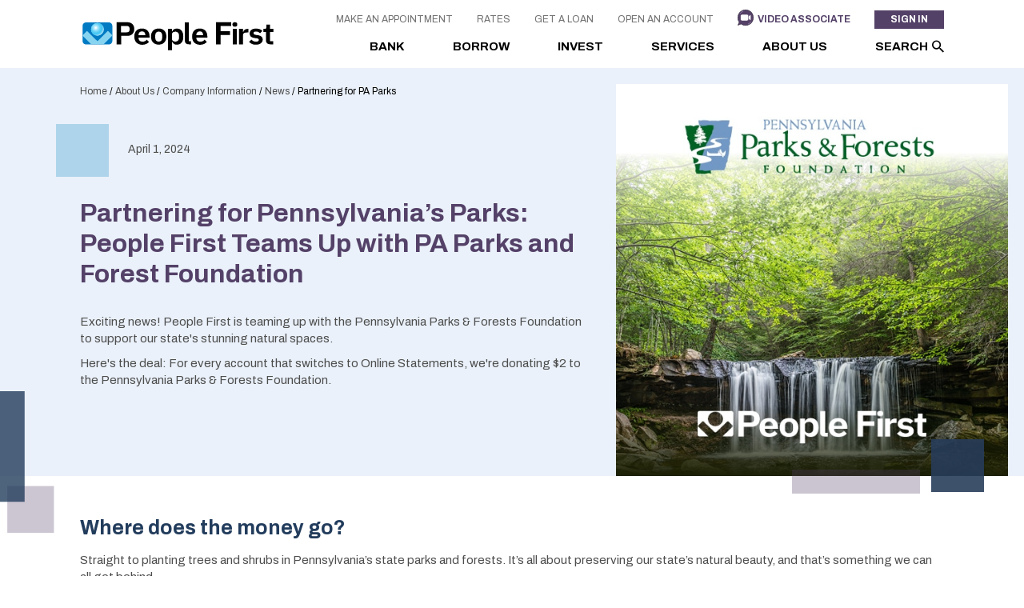

--- FILE ---
content_type: text/html; charset=UTF-8
request_url: https://peoplefirst.com/about-us/company-information/news/online-statements/
body_size: 31766
content:
<!doctype html>
<html lang="en-US">
<head> <script>
var gform;gform||(document.addEventListener("gform_main_scripts_loaded",function(){gform.scriptsLoaded=!0}),document.addEventListener("gform/theme/scripts_loaded",function(){gform.themeScriptsLoaded=!0}),window.addEventListener("DOMContentLoaded",function(){gform.domLoaded=!0}),gform={domLoaded:!1,scriptsLoaded:!1,themeScriptsLoaded:!1,isFormEditor:()=>"function"==typeof InitializeEditor,callIfLoaded:function(o){return!(!gform.domLoaded||!gform.scriptsLoaded||!gform.themeScriptsLoaded&&!gform.isFormEditor()||(gform.isFormEditor()&&console.warn("The use of gform.initializeOnLoaded() is deprecated in the form editor context and will be removed in Gravity Forms 3.1."),o(),0))},initializeOnLoaded:function(o){gform.callIfLoaded(o)||(document.addEventListener("gform_main_scripts_loaded",()=>{gform.scriptsLoaded=!0,gform.callIfLoaded(o)}),document.addEventListener("gform/theme/scripts_loaded",()=>{gform.themeScriptsLoaded=!0,gform.callIfLoaded(o)}),window.addEventListener("DOMContentLoaded",()=>{gform.domLoaded=!0,gform.callIfLoaded(o)}))},hooks:{action:{},filter:{}},addAction:function(o,r,e,t){gform.addHook("action",o,r,e,t)},addFilter:function(o,r,e,t){gform.addHook("filter",o,r,e,t)},doAction:function(o){gform.doHook("action",o,arguments)},applyFilters:function(o){return gform.doHook("filter",o,arguments)},removeAction:function(o,r){gform.removeHook("action",o,r)},removeFilter:function(o,r,e){gform.removeHook("filter",o,r,e)},addHook:function(o,r,e,t,n){null==gform.hooks[o][r]&&(gform.hooks[o][r]=[]);var d=gform.hooks[o][r];null==n&&(n=r+"_"+d.length),gform.hooks[o][r].push({tag:n,callable:e,priority:t=null==t?10:t})},doHook:function(r,o,e){var t;if(e=Array.prototype.slice.call(e,1),null!=gform.hooks[r][o]&&((o=gform.hooks[r][o]).sort(function(o,r){return o.priority-r.priority}),o.forEach(function(o){"function"!=typeof(t=o.callable)&&(t=window[t]),"action"==r?t.apply(null,e):e[0]=t.apply(null,e)})),"filter"==r)return e[0]},removeHook:function(o,r,t,n){var e;null!=gform.hooks[o][r]&&(e=(e=gform.hooks[o][r]).filter(function(o,r,e){return!!(null!=n&&n!=o.tag||null!=t&&t!=o.priority)}),gform.hooks[o][r]=e)}});
</script>
<meta charset="UTF-8" /><script>if(navigator.userAgent.match(/MSIE|Internet Explorer/i)||navigator.userAgent.match(/Trident\/7\..*?rv:11/i)){var href=document.location.href;if(!href.match(/[?&]nowprocket/)){if(href.indexOf("?")==-1){if(href.indexOf("#")==-1){document.location.href=href+"?nowprocket=1"}else{document.location.href=href.replace("#","?nowprocket=1#")}}else{if(href.indexOf("#")==-1){document.location.href=href+"&nowprocket=1"}else{document.location.href=href.replace("#","&nowprocket=1#")}}}}</script><script>(()=>{class RocketLazyLoadScripts{constructor(){this.v="2.0.4",this.userEvents=["keydown","keyup","mousedown","mouseup","mousemove","mouseover","mouseout","touchmove","touchstart","touchend","touchcancel","wheel","click","dblclick","input"],this.attributeEvents=["onblur","onclick","oncontextmenu","ondblclick","onfocus","onmousedown","onmouseenter","onmouseleave","onmousemove","onmouseout","onmouseover","onmouseup","onmousewheel","onscroll","onsubmit"]}async t(){this.i(),this.o(),/iP(ad|hone)/.test(navigator.userAgent)&&this.h(),this.u(),this.l(this),this.m(),this.k(this),this.p(this),this._(),await Promise.all([this.R(),this.L()]),this.lastBreath=Date.now(),this.S(this),this.P(),this.D(),this.O(),this.M(),await this.C(this.delayedScripts.normal),await this.C(this.delayedScripts.defer),await this.C(this.delayedScripts.async),await this.T(),await this.F(),await this.j(),await this.A(),window.dispatchEvent(new Event("rocket-allScriptsLoaded")),this.everythingLoaded=!0,this.lastTouchEnd&&await new Promise(t=>setTimeout(t,500-Date.now()+this.lastTouchEnd)),this.I(),this.H(),this.U(),this.W()}i(){this.CSPIssue=sessionStorage.getItem("rocketCSPIssue"),document.addEventListener("securitypolicyviolation",t=>{this.CSPIssue||"script-src-elem"!==t.violatedDirective||"data"!==t.blockedURI||(this.CSPIssue=!0,sessionStorage.setItem("rocketCSPIssue",!0))},{isRocket:!0})}o(){window.addEventListener("pageshow",t=>{this.persisted=t.persisted,this.realWindowLoadedFired=!0},{isRocket:!0}),window.addEventListener("pagehide",()=>{this.onFirstUserAction=null},{isRocket:!0})}h(){let t;function e(e){t=e}window.addEventListener("touchstart",e,{isRocket:!0}),window.addEventListener("touchend",function i(o){o.changedTouches[0]&&t.changedTouches[0]&&Math.abs(o.changedTouches[0].pageX-t.changedTouches[0].pageX)<10&&Math.abs(o.changedTouches[0].pageY-t.changedTouches[0].pageY)<10&&o.timeStamp-t.timeStamp<200&&(window.removeEventListener("touchstart",e,{isRocket:!0}),window.removeEventListener("touchend",i,{isRocket:!0}),"INPUT"===o.target.tagName&&"text"===o.target.type||(o.target.dispatchEvent(new TouchEvent("touchend",{target:o.target,bubbles:!0})),o.target.dispatchEvent(new MouseEvent("mouseover",{target:o.target,bubbles:!0})),o.target.dispatchEvent(new PointerEvent("click",{target:o.target,bubbles:!0,cancelable:!0,detail:1,clientX:o.changedTouches[0].clientX,clientY:o.changedTouches[0].clientY})),event.preventDefault()))},{isRocket:!0})}q(t){this.userActionTriggered||("mousemove"!==t.type||this.firstMousemoveIgnored?"keyup"===t.type||"mouseover"===t.type||"mouseout"===t.type||(this.userActionTriggered=!0,this.onFirstUserAction&&this.onFirstUserAction()):this.firstMousemoveIgnored=!0),"click"===t.type&&t.preventDefault(),t.stopPropagation(),t.stopImmediatePropagation(),"touchstart"===this.lastEvent&&"touchend"===t.type&&(this.lastTouchEnd=Date.now()),"click"===t.type&&(this.lastTouchEnd=0),this.lastEvent=t.type,t.composedPath&&t.composedPath()[0].getRootNode()instanceof ShadowRoot&&(t.rocketTarget=t.composedPath()[0]),this.savedUserEvents.push(t)}u(){this.savedUserEvents=[],this.userEventHandler=this.q.bind(this),this.userEvents.forEach(t=>window.addEventListener(t,this.userEventHandler,{passive:!1,isRocket:!0})),document.addEventListener("visibilitychange",this.userEventHandler,{isRocket:!0})}U(){this.userEvents.forEach(t=>window.removeEventListener(t,this.userEventHandler,{passive:!1,isRocket:!0})),document.removeEventListener("visibilitychange",this.userEventHandler,{isRocket:!0}),this.savedUserEvents.forEach(t=>{(t.rocketTarget||t.target).dispatchEvent(new window[t.constructor.name](t.type,t))})}m(){const t="return false",e=Array.from(this.attributeEvents,t=>"data-rocket-"+t),i="["+this.attributeEvents.join("],[")+"]",o="[data-rocket-"+this.attributeEvents.join("],[data-rocket-")+"]",s=(e,i,o)=>{o&&o!==t&&(e.setAttribute("data-rocket-"+i,o),e["rocket"+i]=new Function("event",o),e.setAttribute(i,t))};new MutationObserver(t=>{for(const n of t)"attributes"===n.type&&(n.attributeName.startsWith("data-rocket-")||this.everythingLoaded?n.attributeName.startsWith("data-rocket-")&&this.everythingLoaded&&this.N(n.target,n.attributeName.substring(12)):s(n.target,n.attributeName,n.target.getAttribute(n.attributeName))),"childList"===n.type&&n.addedNodes.forEach(t=>{if(t.nodeType===Node.ELEMENT_NODE)if(this.everythingLoaded)for(const i of[t,...t.querySelectorAll(o)])for(const t of i.getAttributeNames())e.includes(t)&&this.N(i,t.substring(12));else for(const e of[t,...t.querySelectorAll(i)])for(const t of e.getAttributeNames())this.attributeEvents.includes(t)&&s(e,t,e.getAttribute(t))})}).observe(document,{subtree:!0,childList:!0,attributeFilter:[...this.attributeEvents,...e]})}I(){this.attributeEvents.forEach(t=>{document.querySelectorAll("[data-rocket-"+t+"]").forEach(e=>{this.N(e,t)})})}N(t,e){const i=t.getAttribute("data-rocket-"+e);i&&(t.setAttribute(e,i),t.removeAttribute("data-rocket-"+e))}k(t){Object.defineProperty(HTMLElement.prototype,"onclick",{get(){return this.rocketonclick||null},set(e){this.rocketonclick=e,this.setAttribute(t.everythingLoaded?"onclick":"data-rocket-onclick","this.rocketonclick(event)")}})}S(t){function e(e,i){let o=e[i];e[i]=null,Object.defineProperty(e,i,{get:()=>o,set(s){t.everythingLoaded?o=s:e["rocket"+i]=o=s}})}e(document,"onreadystatechange"),e(window,"onload"),e(window,"onpageshow");try{Object.defineProperty(document,"readyState",{get:()=>t.rocketReadyState,set(e){t.rocketReadyState=e},configurable:!0}),document.readyState="loading"}catch(t){console.log("WPRocket DJE readyState conflict, bypassing")}}l(t){this.originalAddEventListener=EventTarget.prototype.addEventListener,this.originalRemoveEventListener=EventTarget.prototype.removeEventListener,this.savedEventListeners=[],EventTarget.prototype.addEventListener=function(e,i,o){o&&o.isRocket||!t.B(e,this)&&!t.userEvents.includes(e)||t.B(e,this)&&!t.userActionTriggered||e.startsWith("rocket-")||t.everythingLoaded?t.originalAddEventListener.call(this,e,i,o):(t.savedEventListeners.push({target:this,remove:!1,type:e,func:i,options:o}),"mouseenter"!==e&&"mouseleave"!==e||t.originalAddEventListener.call(this,e,t.savedUserEvents.push,o))},EventTarget.prototype.removeEventListener=function(e,i,o){o&&o.isRocket||!t.B(e,this)&&!t.userEvents.includes(e)||t.B(e,this)&&!t.userActionTriggered||e.startsWith("rocket-")||t.everythingLoaded?t.originalRemoveEventListener.call(this,e,i,o):t.savedEventListeners.push({target:this,remove:!0,type:e,func:i,options:o})}}J(t,e){this.savedEventListeners=this.savedEventListeners.filter(i=>{let o=i.type,s=i.target||window;return e!==o||t!==s||(this.B(o,s)&&(i.type="rocket-"+o),this.$(i),!1)})}H(){EventTarget.prototype.addEventListener=this.originalAddEventListener,EventTarget.prototype.removeEventListener=this.originalRemoveEventListener,this.savedEventListeners.forEach(t=>this.$(t))}$(t){t.remove?this.originalRemoveEventListener.call(t.target,t.type,t.func,t.options):this.originalAddEventListener.call(t.target,t.type,t.func,t.options)}p(t){let e;function i(e){return t.everythingLoaded?e:e.split(" ").map(t=>"load"===t||t.startsWith("load.")?"rocket-jquery-load":t).join(" ")}function o(o){function s(e){const s=o.fn[e];o.fn[e]=o.fn.init.prototype[e]=function(){return this[0]===window&&t.userActionTriggered&&("string"==typeof arguments[0]||arguments[0]instanceof String?arguments[0]=i(arguments[0]):"object"==typeof arguments[0]&&Object.keys(arguments[0]).forEach(t=>{const e=arguments[0][t];delete arguments[0][t],arguments[0][i(t)]=e})),s.apply(this,arguments),this}}if(o&&o.fn&&!t.allJQueries.includes(o)){const e={DOMContentLoaded:[],"rocket-DOMContentLoaded":[]};for(const t in e)document.addEventListener(t,()=>{e[t].forEach(t=>t())},{isRocket:!0});o.fn.ready=o.fn.init.prototype.ready=function(i){function s(){parseInt(o.fn.jquery)>2?setTimeout(()=>i.bind(document)(o)):i.bind(document)(o)}return"function"==typeof i&&(t.realDomReadyFired?!t.userActionTriggered||t.fauxDomReadyFired?s():e["rocket-DOMContentLoaded"].push(s):e.DOMContentLoaded.push(s)),o([])},s("on"),s("one"),s("off"),t.allJQueries.push(o)}e=o}t.allJQueries=[],o(window.jQuery),Object.defineProperty(window,"jQuery",{get:()=>e,set(t){o(t)}})}P(){const t=new Map;document.write=document.writeln=function(e){const i=document.currentScript,o=document.createRange(),s=i.parentElement;let n=t.get(i);void 0===n&&(n=i.nextSibling,t.set(i,n));const c=document.createDocumentFragment();o.setStart(c,0),c.appendChild(o.createContextualFragment(e)),s.insertBefore(c,n)}}async R(){return new Promise(t=>{this.userActionTriggered?t():this.onFirstUserAction=t})}async L(){return new Promise(t=>{document.addEventListener("DOMContentLoaded",()=>{this.realDomReadyFired=!0,t()},{isRocket:!0})})}async j(){return this.realWindowLoadedFired?Promise.resolve():new Promise(t=>{window.addEventListener("load",t,{isRocket:!0})})}M(){this.pendingScripts=[];this.scriptsMutationObserver=new MutationObserver(t=>{for(const e of t)e.addedNodes.forEach(t=>{"SCRIPT"!==t.tagName||t.noModule||t.isWPRocket||this.pendingScripts.push({script:t,promise:new Promise(e=>{const i=()=>{const i=this.pendingScripts.findIndex(e=>e.script===t);i>=0&&this.pendingScripts.splice(i,1),e()};t.addEventListener("load",i,{isRocket:!0}),t.addEventListener("error",i,{isRocket:!0}),setTimeout(i,1e3)})})})}),this.scriptsMutationObserver.observe(document,{childList:!0,subtree:!0})}async F(){await this.X(),this.pendingScripts.length?(await this.pendingScripts[0].promise,await this.F()):this.scriptsMutationObserver.disconnect()}D(){this.delayedScripts={normal:[],async:[],defer:[]},document.querySelectorAll("script[type$=rocketlazyloadscript]").forEach(t=>{t.hasAttribute("data-rocket-src")?t.hasAttribute("async")&&!1!==t.async?this.delayedScripts.async.push(t):t.hasAttribute("defer")&&!1!==t.defer||"module"===t.getAttribute("data-rocket-type")?this.delayedScripts.defer.push(t):this.delayedScripts.normal.push(t):this.delayedScripts.normal.push(t)})}async _(){await this.L();let t=[];document.querySelectorAll("script[type$=rocketlazyloadscript][data-rocket-src]").forEach(e=>{let i=e.getAttribute("data-rocket-src");if(i&&!i.startsWith("data:")){i.startsWith("//")&&(i=location.protocol+i);try{const o=new URL(i).origin;o!==location.origin&&t.push({src:o,crossOrigin:e.crossOrigin||"module"===e.getAttribute("data-rocket-type")})}catch(t){}}}),t=[...new Map(t.map(t=>[JSON.stringify(t),t])).values()],this.Y(t,"preconnect")}async G(t){if(await this.K(),!0!==t.noModule||!("noModule"in HTMLScriptElement.prototype))return new Promise(e=>{let i;function o(){(i||t).setAttribute("data-rocket-status","executed"),e()}try{if(navigator.userAgent.includes("Firefox/")||""===navigator.vendor||this.CSPIssue)i=document.createElement("script"),[...t.attributes].forEach(t=>{let e=t.nodeName;"type"!==e&&("data-rocket-type"===e&&(e="type"),"data-rocket-src"===e&&(e="src"),i.setAttribute(e,t.nodeValue))}),t.text&&(i.text=t.text),t.nonce&&(i.nonce=t.nonce),i.hasAttribute("src")?(i.addEventListener("load",o,{isRocket:!0}),i.addEventListener("error",()=>{i.setAttribute("data-rocket-status","failed-network"),e()},{isRocket:!0}),setTimeout(()=>{i.isConnected||e()},1)):(i.text=t.text,o()),i.isWPRocket=!0,t.parentNode.replaceChild(i,t);else{const i=t.getAttribute("data-rocket-type"),s=t.getAttribute("data-rocket-src");i?(t.type=i,t.removeAttribute("data-rocket-type")):t.removeAttribute("type"),t.addEventListener("load",o,{isRocket:!0}),t.addEventListener("error",i=>{this.CSPIssue&&i.target.src.startsWith("data:")?(console.log("WPRocket: CSP fallback activated"),t.removeAttribute("src"),this.G(t).then(e)):(t.setAttribute("data-rocket-status","failed-network"),e())},{isRocket:!0}),s?(t.fetchPriority="high",t.removeAttribute("data-rocket-src"),t.src=s):t.src="data:text/javascript;base64,"+window.btoa(unescape(encodeURIComponent(t.text)))}}catch(i){t.setAttribute("data-rocket-status","failed-transform"),e()}});t.setAttribute("data-rocket-status","skipped")}async C(t){const e=t.shift();return e?(e.isConnected&&await this.G(e),this.C(t)):Promise.resolve()}O(){this.Y([...this.delayedScripts.normal,...this.delayedScripts.defer,...this.delayedScripts.async],"preload")}Y(t,e){this.trash=this.trash||[];let i=!0;var o=document.createDocumentFragment();t.forEach(t=>{const s=t.getAttribute&&t.getAttribute("data-rocket-src")||t.src;if(s&&!s.startsWith("data:")){const n=document.createElement("link");n.href=s,n.rel=e,"preconnect"!==e&&(n.as="script",n.fetchPriority=i?"high":"low"),t.getAttribute&&"module"===t.getAttribute("data-rocket-type")&&(n.crossOrigin=!0),t.crossOrigin&&(n.crossOrigin=t.crossOrigin),t.integrity&&(n.integrity=t.integrity),t.nonce&&(n.nonce=t.nonce),o.appendChild(n),this.trash.push(n),i=!1}}),document.head.appendChild(o)}W(){this.trash.forEach(t=>t.remove())}async T(){try{document.readyState="interactive"}catch(t){}this.fauxDomReadyFired=!0;try{await this.K(),this.J(document,"readystatechange"),document.dispatchEvent(new Event("rocket-readystatechange")),await this.K(),document.rocketonreadystatechange&&document.rocketonreadystatechange(),await this.K(),this.J(document,"DOMContentLoaded"),document.dispatchEvent(new Event("rocket-DOMContentLoaded")),await this.K(),this.J(window,"DOMContentLoaded"),window.dispatchEvent(new Event("rocket-DOMContentLoaded"))}catch(t){console.error(t)}}async A(){try{document.readyState="complete"}catch(t){}try{await this.K(),this.J(document,"readystatechange"),document.dispatchEvent(new Event("rocket-readystatechange")),await this.K(),document.rocketonreadystatechange&&document.rocketonreadystatechange(),await this.K(),this.J(window,"load"),window.dispatchEvent(new Event("rocket-load")),await this.K(),window.rocketonload&&window.rocketonload(),await this.K(),this.allJQueries.forEach(t=>t(window).trigger("rocket-jquery-load")),await this.K(),this.J(window,"pageshow");const t=new Event("rocket-pageshow");t.persisted=this.persisted,window.dispatchEvent(t),await this.K(),window.rocketonpageshow&&window.rocketonpageshow({persisted:this.persisted})}catch(t){console.error(t)}}async K(){Date.now()-this.lastBreath>45&&(await this.X(),this.lastBreath=Date.now())}async X(){return document.hidden?new Promise(t=>setTimeout(t)):new Promise(t=>requestAnimationFrame(t))}B(t,e){return e===document&&"readystatechange"===t||(e===document&&"DOMContentLoaded"===t||(e===window&&"DOMContentLoaded"===t||(e===window&&"load"===t||e===window&&"pageshow"===t)))}static run(){(new RocketLazyLoadScripts).t()}}RocketLazyLoadScripts.run()})();</script>
    <meta http-equiv="X-UA-Compatible" content="IE=edge,chrome=1">

<meta name="viewport" content="width=device-width, initial-scale=1.0" >

<link rel="preconnect" href="https://fonts.googleapis.com">
<link rel="preconnect" href="https://fonts.gstatic.com" crossorigin>
<link href="https://fonts.googleapis.com/css2?family=Archivo:ital,wght@0,400;0,600;0,700;1,400;1,600;1,700&display=swap" data-rocket-async="style" as="style" onload="this.onload=null;this.rel='stylesheet'" onerror="this.removeAttribute('data-rocket-async')"  rel="preload"> 


<link rel="profile" href="https://gmpg.org/xfn/11" />

<script type="application/ld+json">
{
    "@context": "https://schema.org/",
    "@type": "Organization",
        "name": "People First Credit Union",
    "url": "https://peoplefirst.com/",
        "address": {
                "@type": "PostalAddress",
        "streetAddress": "2141 Downyflake Lane",
        "addressLocality": "Allentown",
        "addressRegion": "PA",
        "postalCode": "18103",
        "addressCountry": "USA"
    },
        "telephone": "+610-797-7440",

    
    "contactPoint": {
        "@type": "ContactPoint",
                    "telephone": "+610-797-7440",
        
        "email": "staff@peoplefirst.com",
        "contactType": "customer service"
    },

        "sameAs": ["https://www.facebook.com/peoplefirstfcu","https://www.linkedin.com/company/peoplefirstfcu","https://www.youtube.com/@PeopleFirstFCU","https://www.instagram.com/peoplefirstfcu/"],
        "logo": "http://peoplefirst.com/wp-content/uploads/2022/03/people-first-logo.jpg"
    }
</script>

<style>
    :root { 
        --color_primary: #007ac2;
        --color_secondary: #544168;
        --color_black: #4d4d4d;
        --color_white: #ffffff;
        --color_gray: #eeeeee;
        --color_gray_dark: #707070;
        /* RGB - needed to run rgba in the css */
        --color_primary_rgb: 0,122,194;
        --color_secondary_rgb: 84,65,104;
        --color_gray_rgb: 238,238,238;
    }
</style>
<meta name='robots' content='index, follow, max-image-preview:large, max-snippet:-1, max-video-preview:-1' />

	<!-- This site is optimized with the Yoast SEO plugin v26.6 - https://yoast.com/wordpress/plugins/seo/ -->
	<title>Partnering for Pennsylvania&#039;s Parks: People First Teams Up with PA Parks and Forest Foundation - People First Federal Credit Union</title>
<style id="rocket-critical-css">ul{box-sizing:border-box}:root{--wp--preset--font-size--normal:16px;--wp--preset--font-size--huge:42px}.screen-reader-text{clip:rect(1px,1px,1px,1px);word-wrap:normal!important;border:0;-webkit-clip-path:inset(50%);clip-path:inset(50%);height:1px;margin:-1px;overflow:hidden;padding:0;position:absolute;width:1px}a,body,div,form,h1,h2,html,iframe,img,label,li,p,span,strong,ul{margin:0;padding:0;border:0;outline:0;font-size:100%;vertical-align:baseline;background:transparent}html{overflow-y:scroll;-ms-text-size-adjust:100%;line-height:1.15;-webkit-text-size-adjust:100%}header,img,nav{display:block}body{min-height:100vh;scroll-behavior:smooth;text-rendering:optimizeSpeed}:focus{outline:none}ul{margin-left:0}ul[class]{padding:0;list-style:none}button,input[type=submit]{-webkit-appearance:button;overflow:visible}input[type=search]{-webkit-appearance:textfield;box-sizing:content-box}input[type=search]::-webkit-search-decoration{-webkit-appearance:none}button::-moz-focus-inner,input::-moz-focus-inner{border:0;padding:0}button,input{font-family:inherit;line-height:1.15;margin:0;font:inherit}iframe{max-width:100%}strong{font-weight:bolder}img{max-width:100%;display:block;height:auto}.screen-reader-text{border:0;clip:rect(1px,1px,1px,1px);-webkit-clip-path:inset(50%);clip-path:inset(50%);height:1px;margin:-1px;overflow:hidden;padding:0;position:absolute!important;width:1px;word-wrap:normal!important}.skip-to-content{position:fixed!important;top:5px;right:5px;transform:translateX(200%);border:2px solid #fff;color:#fff;background:rgba(0,0,0,.9);padding:5px 10px;z-index:3000}.container,.entry-content>*{max-width:112rem;width:100%;margin-left:auto;margin-right:auto;position:relative;padding:0 2rem}.btn,.search-form-wrap .search-submit,.secondary-nav li.button a{border:0;background:#333;color:#fff;padding:1rem 1rem calc(1rem - 4px);font-size:1.4rem;font-weight:700;text-transform:uppercase;outline:0;text-align:center;border-radius:0;text-decoration:none;display:flex;flex-wrap:nowrap;align-items:center;justify-content:center}.btn:before,.search-form-wrap .search-submit:before,.secondary-nav li.button a:before{font-size:1.8rem;width:auto;margin:0 .8rem 0 0}.btn.primary{background:var(--color_primary)}.search-form-wrap .search-submit,.secondary-nav li.button a{background:var(--color_secondary)}.alert-wrap button,.modal__close,.secondary-nav li.atm a:before{font-family:hammer}.shape.square.medium{width:6.6rem;height:6.6rem}.shape.rectangle.horizontal-medium{width:16rem;height:3rem}.shape.blue{background:rgba(156,203,231,.77)}.shape.blue-deep{background:rgba(39,60,89,.89)}.shape.purple{background:rgba(84,65,104,.3)}@font-face{font-display:swap;font-family:hammer;src:url(https://peoplefirst.com/wp-content/themes/peoplefirst2022/assets/fonts/hammer.eot?39687805);src:url(https://peoplefirst.com/wp-content/themes/peoplefirst2022/assets/fonts/hammer.eot?39687805#iefix) format("embedded-opentype"),url(https://peoplefirst.com/wp-content/themes/peoplefirst2022/assets/fonts/hammer.woff2?39687805) format("woff2"),url(https://peoplefirst.com/wp-content/themes/peoplefirst2022/assets/fonts/hammer.woff?39687805) format("woff"),url(https://peoplefirst.com/wp-content/themes/peoplefirst2022/assets/fonts/hammer.ttf?39687805) format("truetype"),url(https://peoplefirst.com/wp-content/themes/peoplefirst2022/assets/fonts/hammer.svg?39687805#hammer) format("svg");font-weight:400;font-style:normal}html{font-size:62.5%}body{margin:0;padding:75px 0 0;color:var(--color_black);font:normal 1.7rem/1.65 Archivo,Helvetica,sans-serif}*,:after,:before,body{-webkit-font-smoothing:antialiased;-moz-osx-font-smoothing:grayscale}*,:after,:before{box-sizing:border-box}h1,h2{font-weight:400;margin:0;padding:0;line-height:1.2}p{margin:0 0 1rem}.alert-wrap{position:fixed;top:0;left:0;width:100%;background:var(--color_primary);color:var(--color_white);padding:.5rem 4.5rem .5rem 2rem;z-index:2021;height:8rem;display:flex;justify-content:center;align-items:center}.alert-wrap .inner{display:flex;justify-content:center;align-items:center}.alert-wrap p{margin:0;line-height:1;font-size:1.25rem}.alert-wrap button{margin-left:0;background:none;border:0;outline:none;color:#fff;position:absolute;right:10px;top:21px;padding:0;font-size:2rem}body.alert-on{padding-top:calc(75px + 8rem)}body.alert-on header{top:8rem}.logo{margin:0;position:relative}.logo img{max-width:244px}.logo a{display:block;text-decoration:none}.header-wrap{display:block;background:#fff;width:100%;position:absolute;top:0;left:0;z-index:2020;height:75px}.header-wrap .header{display:flex;flex-wrap:nowrap;justify-content:space-between;height:100%;align-items:center}.search-form-wrap{position:absolute;right:0;bottom:0;opacity:0;visibility:hidden;background:#fff;padding:2rem;transform:translateY(110%)}.search-form-wrap form{display:flex;flex-wrap:nowrap}.search-form-wrap label{width:calc(100% - 40px)}.search-form-wrap .search-field{width:100%;height:40px;border:1px solid var(--color_gray);border-right:0;padding:0;text-indent:10px;box-sizing:border-box}.search-form-wrap .search-submit{padding:0;height:40px;width:40px}.hamburger{position:absolute;right:20px;top:25px}.nav{padding:0}.nav li{list-style:none}.nav li a{text-decoration:none;display:block}.secondary-nav{align-items:center;margin-bottom:.5rem}.secondary-nav li.atm a{color:var(--color_secondary);font-weight:700}.secondary-nav li.atm a:before{content:"\e800";font-size:1.4rem;margin-right:.5rem}.entry-content{overflow:hidden;padding:1rem 0 5rem}.entry-content>*{position:relative;z-index:2}.entry-content>.full{max-width:100%}.entry-content.single-post>*{max-width:112rem}.entry-content h1,.entry-content h2{color:#223c5c;margin-bottom:1.5rem;font-weight:700}.entry-content h1{font-size:2.8rem;color:var(--color_primary)!important}.entry-content h2{font-size:2.2rem}.entry-content p{font-size:1.5rem;line-height:1.45;position:relative;z-index:5}.entry-content p+p{margin-top:1rem}.entry-content a:not([class]){color:var(--color_primary);text-decoration:none}.entry-content img{max-width:100%;height:auto}.crumbs{margin-top:2rem;font-size:1.2rem;color:#000}.crumbs a{text-decoration:none;color:#000}.entry-content .post-header-wrap{background:#eaf1fa;max-width:100%}.post-header{display:flex;flex-wrap:wrap;justify-content:space-between;margin-bottom:5rem;position:relative;padding:0}.post-header .crumbs{padding:0}.post-header .crumbs a{color:var(--color_black)}.post-header:after{width:auto;height:auto;content:"";display:block;position:absolute;z-index:1;left:-10rem;bottom:-8rem;content:url(https://peoplefirst.com/wp-content/themes/peoplefirst2022/assets/svg/shape1.svg)}.post-header .header-content{width:100%;order:2;padding-bottom:2.5rem}.post-header .featured-img{width:100%;order:1;margin-bottom:3rem}.post-header .featured-img .shape{position:absolute}.post-header .featured-img .shape.rectangle{bottom:-1.25em;right:11rem}.post-header .featured-img .shape.square{right:3rem;bottom:-2rem}.post-header .featured-img .img-wrap{position:relative}.post-header .date-title{padding-top:3rem;padding-left:6rem;position:relative}.post-header .date-title .shape{position:absolute;left:-3rem;top:1rem}.post-header .date-title .post-date{font-size:1.4rem;color:var(--color_black);margin-bottom:5rem}.post-header .intro-page-title{margin-bottom:3rem;color:var(--color_secondary)!important}.post-header .subhead{color:var(--color_secondary);font-size:1.8rem}.post-header .intro{font-size:1.5rem}.gform_wrapper .gform_anchor{display:inline}.gform_wrapper .gfield{overflow:hidden;padding:0;border:none;background:none;position:relative}.gform_wrapper .gfield:after{visibility:hidden;display:block;font-size:0;content:" "!important;clear:both;height:0}.gform_wrapper .gfield .gfield_description{display:inline-block;font-size:1.3rem;line-height:1.5rem;margin:1rem 0 0;font-style:italic;color:var(--color_gray_dark)}.gform_wrapper .gfield>label{color:var(--color_black);font-size:1.3rem;width:100%;display:inline-block;font-weight:400;padding:0}.gform_wrapper .gfield>label .gfield_required{color:#900;margin-left:3px}.gform_wrapper .gfield>.ginput_container{width:100%}.gform_wrapper .gfield input[type=text]{color:var(--color_black);border:1px solid #cac5d0;background:#fff;padding:0 1rem;font-size:1.4rem;font-style:italic;font-weight:200;letter-spacing:1px;height:40px;line-height:1;width:100%;-webkit-backface-visibility:hidden;-webkit-appearance:none;outline-offset:0;border-radius:0}:root{--swiper-theme-color:#007aff}:root{--swiper-navigation-size:35px}.footer-newsletter-wrap .gform_wrapper.gravity-theme .gform_anchor{display:none}.footer-newsletter-wrap .gform_wrapper.gravity-theme .gfield label{color:var(--color_white);font-size:1.2rem;font-weight:700;padding:0}.footer-newsletter-wrap .gform_wrapper.gravity-theme .gfield label .gfield_required{display:none}.footer-newsletter-wrap .gform_wrapper.gravity-theme .gfield input{height:3.5rem;border:0;font-size:1.4rem;font-style:italic;padding:0 1.5rem}.modal{display:none}.modal .btn{margin-bottom:0}.modal .btn-wrap{display:flex;grid-gap:1.5rem;margin-top:2rem}.modal .btn-wrap .btn{width:100%}.modal .btn-wrap .btn.btn-close{background:var(--color_gray);color:#444}.modal__overlay{position:fixed;top:0;left:0;right:0;bottom:0;background:rgba(0,0,0,.6);display:flex;justify-content:center;align-items:center;z-index:2021}.modal__container{background-color:#fff;padding:3rem;width:90%;max-width:650px;max-height:100vh;border-radius:4px;overflow-y:auto;box-sizing:border-box}.modal__title{margin:0;font-weight:600;font-size:2.4rem;line-height:1.25;color:var(--color_primary)}.modal__close{background:transparent;border:0;font-size:3rem;line-height:1;font-weight:200;color:var(--color_secondary);position:absolute;right:10px;top:10px;z-index:10}.modal__content{margin-top:2rem;line-height:1.5;color:rgba(0,0,0,.8)}.modal[aria-hidden=true] .modal__overlay{-webkit-animation:mmfadeOut .3s cubic-bezier(0,0,.2,1);animation:mmfadeOut .3s cubic-bezier(0,0,.2,1)}.modal[aria-hidden=true] .modal__container{-webkit-animation:mmslideOut .3s cubic-bezier(0,0,.2,1);animation:mmslideOut .3s cubic-bezier(0,0,.2,1)}.modal__container,.modal__overlay{will-change:transform}@-webkit-keyframes mmfadeOut{0%{opacity:1}to{opacity:0}}@keyframes mmfadeOut{0%{opacity:1}to{opacity:0}}@-webkit-keyframes mmslideOut{0%{transform:translateY(0)}to{transform:translateY(-10%)}}@keyframes mmslideOut{0%{transform:translateY(0)}to{transform:translateY(-10%)}}.hamburger{padding:0;display:inline-block;font:inherit;color:inherit;text-transform:none;background-color:transparent;border:0;margin:0;overflow:visible}.hamburger-box{width:40px;height:24px;display:inline-block;position:relative}.hamburger-inner{display:block;top:50%;margin-top:-2px}.hamburger-inner,.hamburger-inner:after,.hamburger-inner:before{width:40px;height:4px;background-color:var(--color_primary);border-radius:0;position:absolute}.hamburger-inner:after,.hamburger-inner:before{content:"";display:block}.hamburger-inner:before{top:-10px}.hamburger-inner:after{bottom:-10px}.hamburger--collapse .hamburger-inner{top:auto;bottom:0}.hamburger--collapse .hamburger-inner:after{top:-20px}::-ms-reveal{display:none}.gform_validation_container,.gform_wrapper.gravity-theme .gform_validation_container,body .gform_wrapper.gravity-theme .gform_body .gform_fields .gfield.gform_validation_container,body .gform_wrapper.gravity-theme .gform_fields .gfield.gform_validation_container,body .gform_wrapper.gravity-theme .gform_validation_container{display:none!important;position:absolute!important;left:-9000px}.gform_wrapper.gravity-theme .gform_hidden{display:none}.gform_wrapper.gravity-theme *{box-sizing:border-box}.gform_wrapper.gravity-theme .gfield{grid-column:1/-1}@media (max-width:840px){.gform_wrapper.gravity-theme .gfield:not(.gfield--width-full){grid-column:1/-1}}@media only screen and (max-width:860px){.nav-wrap{background:#fff;height:auto;display:block;position:fixed;right:-100%;top:75px;width:100%;z-index:1005;height:calc(100vh - 75px);overflow-y:scroll}.crumbs{margin-bottom:2rem}body.alert-on .nav-wrap{top:calc(75px + 8rem)}nav{display:flex;flex-wrap:wrap}.search-form-wrap{position:relative;opacity:1;padding:1rem;visibility:visible;transform:translateY(0)}.search-form-wrap .search-field{-webkit-appearance:none;border-radius:0}.secondary-nav{width:100%;order:2;margin-bottom:0}.secondary-nav li a{padding:.5rem .5rem .5rem 1.5rem;font-size:1.3rem;color:var(--color_black)}.main-nav{width:100%;order:1;margin-bottom:.5rem}.main-nav li{width:100%;float:none}.main-nav li a{display:block;color:var(--color_black);font-size:1.8rem;text-align:center}.main-nav>li{position:relative;border-bottom:1px solid #cfcfcf}.main-nav>li>a{padding:1.2rem 1.5rem;line-height:1;font-size:1.5rem;text-align:left}.main-nav>li.menu-item-has-children>a{width:calc(100% - 46px)}.main-nav>li.search-toggle{display:none}.main-nav>li>.sub-menu{max-height:0;overflow:hidden;padding:0;height:100%;opacity:0}.main-nav>li>.sub-menu>li .sub-menu{padding-left:1.2rem}.main-nav>li>.sub-menu li a{padding:.8rem 1rem .8rem 2.5rem;font-size:1.4rem;text-align:left;line-height:1.2}}@media only screen and (min-width:768px){.post-header{flex-wrap:nowrap;padding:0 2rem}.post-header .header-content{flex-basis:59%;order:1}.post-header .crumbs{position:absolute;z-index:3;left:0;top:2rem;margin-top:0;padding:0 2rem}.post-header .featured-img{flex-basis:calc(38% + 8rem);margin-right:-8rem;order:2;margin-bottom:0;margin-top:2rem}.post-header .date-title{padding-top:9rem}.post-header .date-title .shape{top:7rem}}@media only screen and (min-width:861px){.header-wrap{position:fixed}.header-wrap .hamburger{display:none}.header-wrap .header{align-items:flex-end}body{padding-top:75px}.entry-content h1{font-size:3.2rem!important}.entry-content h2{font-size:2.5rem}.main-nav,.secondary-nav{display:flex;justify-content:flex-end}.main-nav li a,.secondary-nav li a{text-transform:uppercase}.secondary-nav li a{color:var(--color_gray_dark);font-size:1.1rem}.secondary-nav li+li{margin-left:1.2rem}.secondary-nav li.button a{font-size:1.2rem;padding:.2rem 2rem;line-height:1.6}.main-nav li{position:relative}.main-nav li a{padding:.5rem 0;color:#000}.main-nav>li+li{margin-left:2.5rem}.main-nav>li>a{font-size:1.3rem;font-weight:700}.main-nav>li.search-toggle a:after{font-family:hammer;content:"s";text-transform:lowercase;display:inline-block;margin-left:.5rem;font-weight:200}.main-nav>li.mega-menu{position:inherit}.main-nav>li.mega-menu>ul{position:absolute;width:100%;left:0;display:flex;padding:3rem 1.5rem 2rem 2rem;justify-content:space-between}.main-nav>li.mega-menu>ul li{margin:0;float:none;display:block;padding:0;flex:1 0 auto}.main-nav>li.mega-menu>ul li .sub-menu li{width:100%;float:none;padding-left:2px}.main-nav>li>.sub-menu{position:absolute;left:-9999px;opacity:0;z-index:497;background:#fff;width:auto;height:auto;padding:1.5rem;border-top:2px solid var(--color_primary);box-shadow:0 2px 5px rgba(0,0,0,.1);white-space:nowrap;transform:translateY(2%);visibility:hidden}.main-nav>li>.sub-menu a{color:var(--color_black);text-decoration:none;display:block;position:relative;padding:.5rem .5rem .5rem 0;line-height:1.25;width:95%;font-size:1.3rem}.main-nav>li>.sub-menu .sub-menu a{font-size:1.2rem}.main-nav>li>.sub-menu>li>a{font-weight:600;border-bottom:1px solid rgba(0,0,0,.15);padding:0 2rem 1rem 0;margin-bottom:.5rem}.alert-wrap p{font-size:1.6rem}}@media only screen and (min-width:1080px){.secondary-nav>li+li{margin-left:3rem}.secondary-nav>li a{font-size:1.2rem}.main-nav>li+li{margin-left:6rem}.main-nav>li>a{font-size:1.5rem}.logo{margin-bottom:.8rem}}</style>
	<meta name="description" content="For the month of April, People First will be donating $2 for every account that switches to Online Statements." />
	<link rel="canonical" href="https://peoplefirst.com/about-us/company-information/news/online-statements/" />
	<meta property="og:locale" content="en_US" />
	<meta property="og:type" content="article" />
	<meta property="og:title" content="Partnering for Pennsylvania&#039;s Parks: People First Teams Up with PA Parks and Forest Foundation - People First Federal Credit Union" />
	<meta property="og:description" content="For the month of April, People First will be donating $2 for every account that switches to Online Statements." />
	<meta property="og:url" content="https://peoplefirst.com/about-us/company-information/news/online-statements/" />
	<meta property="og:site_name" content="People First Federal Credit Union" />
	<meta property="article:publisher" content="https://www.facebook.com/peoplefirstfcu" />
	<meta property="article:modified_time" content="2024-08-06T17:39:00+00:00" />
	<meta property="og:image" content="https://peoplefirst.com/wp-content/uploads/2024/03/Online_Statements_Blog_.jpg" />
	<meta property="og:image:width" content="572" />
	<meta property="og:image:height" content="572" />
	<meta property="og:image:type" content="image/jpeg" />
	<meta name="twitter:card" content="summary_large_image" />
	<meta name="twitter:label1" content="Est. reading time" />
	<meta name="twitter:data1" content="2 minutes" />
	<!-- / Yoast SEO plugin. -->


<link rel='dns-prefetch' href='//js.hs-scripts.com' />
<link rel="alternate" type="application/rss+xml" title="People First Federal Credit Union &raquo; Feed" href="https://peoplefirst.com/feed/" />
<link rel="alternate" type="application/rss+xml" title="People First Federal Credit Union &raquo; Comments Feed" href="https://peoplefirst.com/comments/feed/" />
<link rel="alternate" title="oEmbed (JSON)" type="application/json+oembed" href="https://peoplefirst.com/wp-json/oembed/1.0/embed?url=https%3A%2F%2Fpeoplefirst.com%2Fabout-us%2Fcompany-information%2Fnews%2Fonline-statements%2F" />
<link rel="alternate" title="oEmbed (XML)" type="text/xml+oembed" href="https://peoplefirst.com/wp-json/oembed/1.0/embed?url=https%3A%2F%2Fpeoplefirst.com%2Fabout-us%2Fcompany-information%2Fnews%2Fonline-statements%2F&#038;format=xml" />
<style id='wp-img-auto-sizes-contain-inline-css'>
img:is([sizes=auto i],[sizes^="auto," i]){contain-intrinsic-size:3000px 1500px}
/*# sourceURL=wp-img-auto-sizes-contain-inline-css */
</style>
<link rel='preload'  href='https://peoplefirst.com/wp-content/plugins/instagram-feed/css/sbi-styles.min.css?ver=6.10.0' data-rocket-async="style" as="style" onload="this.onload=null;this.rel='stylesheet'" onerror="this.removeAttribute('data-rocket-async')"  media='all' />
<style id='wp-emoji-styles-inline-css'>

	img.wp-smiley, img.emoji {
		display: inline !important;
		border: none !important;
		box-shadow: none !important;
		height: 1em !important;
		width: 1em !important;
		margin: 0 0.07em !important;
		vertical-align: -0.1em !important;
		background: none !important;
		padding: 0 !important;
	}
/*# sourceURL=wp-emoji-styles-inline-css */
</style>
<style id='wp-block-library-inline-css'>
:root{--wp-block-synced-color:#7a00df;--wp-block-synced-color--rgb:122,0,223;--wp-bound-block-color:var(--wp-block-synced-color);--wp-editor-canvas-background:#ddd;--wp-admin-theme-color:#007cba;--wp-admin-theme-color--rgb:0,124,186;--wp-admin-theme-color-darker-10:#006ba1;--wp-admin-theme-color-darker-10--rgb:0,107,160.5;--wp-admin-theme-color-darker-20:#005a87;--wp-admin-theme-color-darker-20--rgb:0,90,135;--wp-admin-border-width-focus:2px}@media (min-resolution:192dpi){:root{--wp-admin-border-width-focus:1.5px}}.wp-element-button{cursor:pointer}:root .has-very-light-gray-background-color{background-color:#eee}:root .has-very-dark-gray-background-color{background-color:#313131}:root .has-very-light-gray-color{color:#eee}:root .has-very-dark-gray-color{color:#313131}:root .has-vivid-green-cyan-to-vivid-cyan-blue-gradient-background{background:linear-gradient(135deg,#00d084,#0693e3)}:root .has-purple-crush-gradient-background{background:linear-gradient(135deg,#34e2e4,#4721fb 50%,#ab1dfe)}:root .has-hazy-dawn-gradient-background{background:linear-gradient(135deg,#faaca8,#dad0ec)}:root .has-subdued-olive-gradient-background{background:linear-gradient(135deg,#fafae1,#67a671)}:root .has-atomic-cream-gradient-background{background:linear-gradient(135deg,#fdd79a,#004a59)}:root .has-nightshade-gradient-background{background:linear-gradient(135deg,#330968,#31cdcf)}:root .has-midnight-gradient-background{background:linear-gradient(135deg,#020381,#2874fc)}:root{--wp--preset--font-size--normal:16px;--wp--preset--font-size--huge:42px}.has-regular-font-size{font-size:1em}.has-larger-font-size{font-size:2.625em}.has-normal-font-size{font-size:var(--wp--preset--font-size--normal)}.has-huge-font-size{font-size:var(--wp--preset--font-size--huge)}.has-text-align-center{text-align:center}.has-text-align-left{text-align:left}.has-text-align-right{text-align:right}.has-fit-text{white-space:nowrap!important}#end-resizable-editor-section{display:none}.aligncenter{clear:both}.items-justified-left{justify-content:flex-start}.items-justified-center{justify-content:center}.items-justified-right{justify-content:flex-end}.items-justified-space-between{justify-content:space-between}.screen-reader-text{border:0;clip-path:inset(50%);height:1px;margin:-1px;overflow:hidden;padding:0;position:absolute;width:1px;word-wrap:normal!important}.screen-reader-text:focus{background-color:#ddd;clip-path:none;color:#444;display:block;font-size:1em;height:auto;left:5px;line-height:normal;padding:15px 23px 14px;text-decoration:none;top:5px;width:auto;z-index:100000}html :where(.has-border-color){border-style:solid}html :where([style*=border-top-color]){border-top-style:solid}html :where([style*=border-right-color]){border-right-style:solid}html :where([style*=border-bottom-color]){border-bottom-style:solid}html :where([style*=border-left-color]){border-left-style:solid}html :where([style*=border-width]){border-style:solid}html :where([style*=border-top-width]){border-top-style:solid}html :where([style*=border-right-width]){border-right-style:solid}html :where([style*=border-bottom-width]){border-bottom-style:solid}html :where([style*=border-left-width]){border-left-style:solid}html :where(img[class*=wp-image-]){height:auto;max-width:100%}:where(figure){margin:0 0 1em}html :where(.is-position-sticky){--wp-admin--admin-bar--position-offset:var(--wp-admin--admin-bar--height,0px)}@media screen and (max-width:600px){html :where(.is-position-sticky){--wp-admin--admin-bar--position-offset:0px}}

/*# sourceURL=wp-block-library-inline-css */
</style><style id='wp-block-heading-inline-css'>
h1:where(.wp-block-heading).has-background,h2:where(.wp-block-heading).has-background,h3:where(.wp-block-heading).has-background,h4:where(.wp-block-heading).has-background,h5:where(.wp-block-heading).has-background,h6:where(.wp-block-heading).has-background{padding:1.25em 2.375em}h1.has-text-align-left[style*=writing-mode]:where([style*=vertical-lr]),h1.has-text-align-right[style*=writing-mode]:where([style*=vertical-rl]),h2.has-text-align-left[style*=writing-mode]:where([style*=vertical-lr]),h2.has-text-align-right[style*=writing-mode]:where([style*=vertical-rl]),h3.has-text-align-left[style*=writing-mode]:where([style*=vertical-lr]),h3.has-text-align-right[style*=writing-mode]:where([style*=vertical-rl]),h4.has-text-align-left[style*=writing-mode]:where([style*=vertical-lr]),h4.has-text-align-right[style*=writing-mode]:where([style*=vertical-rl]),h5.has-text-align-left[style*=writing-mode]:where([style*=vertical-lr]),h5.has-text-align-right[style*=writing-mode]:where([style*=vertical-rl]),h6.has-text-align-left[style*=writing-mode]:where([style*=vertical-lr]),h6.has-text-align-right[style*=writing-mode]:where([style*=vertical-rl]){rotate:180deg}
/*# sourceURL=https://peoplefirst.com/wp-includes/blocks/heading/style.min.css */
</style>
<style id='wp-block-paragraph-inline-css'>
.is-small-text{font-size:.875em}.is-regular-text{font-size:1em}.is-large-text{font-size:2.25em}.is-larger-text{font-size:3em}.has-drop-cap:not(:focus):first-letter{float:left;font-size:8.4em;font-style:normal;font-weight:100;line-height:.68;margin:.05em .1em 0 0;text-transform:uppercase}body.rtl .has-drop-cap:not(:focus):first-letter{float:none;margin-left:.1em}p.has-drop-cap.has-background{overflow:hidden}:root :where(p.has-background){padding:1.25em 2.375em}:where(p.has-text-color:not(.has-link-color)) a{color:inherit}p.has-text-align-left[style*="writing-mode:vertical-lr"],p.has-text-align-right[style*="writing-mode:vertical-rl"]{rotate:180deg}
/*# sourceURL=https://peoplefirst.com/wp-includes/blocks/paragraph/style.min.css */
</style>
<style id='wp-block-spacer-inline-css'>
.wp-block-spacer{clear:both}
/*# sourceURL=https://peoplefirst.com/wp-includes/blocks/spacer/style.min.css */
</style>
<style id='global-styles-inline-css'>
:root{--wp--preset--aspect-ratio--square: 1;--wp--preset--aspect-ratio--4-3: 4/3;--wp--preset--aspect-ratio--3-4: 3/4;--wp--preset--aspect-ratio--3-2: 3/2;--wp--preset--aspect-ratio--2-3: 2/3;--wp--preset--aspect-ratio--16-9: 16/9;--wp--preset--aspect-ratio--9-16: 9/16;--wp--preset--color--black: #4d4d4d;--wp--preset--color--cyan-bluish-gray: #abb8c3;--wp--preset--color--white: #ffffff;--wp--preset--color--pale-pink: #f78da7;--wp--preset--color--vivid-red: #cf2e2e;--wp--preset--color--luminous-vivid-orange: #ff6900;--wp--preset--color--luminous-vivid-amber: #fcb900;--wp--preset--color--light-green-cyan: #7bdcb5;--wp--preset--color--vivid-green-cyan: #00d084;--wp--preset--color--pale-cyan-blue: #8ed1fc;--wp--preset--color--vivid-cyan-blue: #0693e3;--wp--preset--color--vivid-purple: #9b51e0;--wp--preset--color--primary: #007ac2;--wp--preset--color--secondary: #544168;--wp--preset--color--gray: #eeeeee;--wp--preset--color--blue-dark: #223C5C;--wp--preset--color--blue-light: #EAF1FA;--wp--preset--gradient--vivid-cyan-blue-to-vivid-purple: linear-gradient(135deg,rgb(6,147,227) 0%,rgb(155,81,224) 100%);--wp--preset--gradient--light-green-cyan-to-vivid-green-cyan: linear-gradient(135deg,rgb(122,220,180) 0%,rgb(0,208,130) 100%);--wp--preset--gradient--luminous-vivid-amber-to-luminous-vivid-orange: linear-gradient(135deg,rgb(252,185,0) 0%,rgb(255,105,0) 100%);--wp--preset--gradient--luminous-vivid-orange-to-vivid-red: linear-gradient(135deg,rgb(255,105,0) 0%,rgb(207,46,46) 100%);--wp--preset--gradient--very-light-gray-to-cyan-bluish-gray: linear-gradient(135deg,rgb(238,238,238) 0%,rgb(169,184,195) 100%);--wp--preset--gradient--cool-to-warm-spectrum: linear-gradient(135deg,rgb(74,234,220) 0%,rgb(151,120,209) 20%,rgb(207,42,186) 40%,rgb(238,44,130) 60%,rgb(251,105,98) 80%,rgb(254,248,76) 100%);--wp--preset--gradient--blush-light-purple: linear-gradient(135deg,rgb(255,206,236) 0%,rgb(152,150,240) 100%);--wp--preset--gradient--blush-bordeaux: linear-gradient(135deg,rgb(254,205,165) 0%,rgb(254,45,45) 50%,rgb(107,0,62) 100%);--wp--preset--gradient--luminous-dusk: linear-gradient(135deg,rgb(255,203,112) 0%,rgb(199,81,192) 50%,rgb(65,88,208) 100%);--wp--preset--gradient--pale-ocean: linear-gradient(135deg,rgb(255,245,203) 0%,rgb(182,227,212) 50%,rgb(51,167,181) 100%);--wp--preset--gradient--electric-grass: linear-gradient(135deg,rgb(202,248,128) 0%,rgb(113,206,126) 100%);--wp--preset--gradient--midnight: linear-gradient(135deg,rgb(2,3,129) 0%,rgb(40,116,252) 100%);--wp--preset--font-size--small: 12px;--wp--preset--font-size--medium: 20px;--wp--preset--font-size--large: 24px;--wp--preset--font-size--x-large: 42px;--wp--preset--font-size--regular: 16px;--wp--preset--spacing--20: 0.44rem;--wp--preset--spacing--30: 0.67rem;--wp--preset--spacing--40: 1rem;--wp--preset--spacing--50: 1.5rem;--wp--preset--spacing--60: 2.25rem;--wp--preset--spacing--70: 3.38rem;--wp--preset--spacing--80: 5.06rem;--wp--preset--shadow--natural: 6px 6px 9px rgba(0, 0, 0, 0.2);--wp--preset--shadow--deep: 12px 12px 50px rgba(0, 0, 0, 0.4);--wp--preset--shadow--sharp: 6px 6px 0px rgba(0, 0, 0, 0.2);--wp--preset--shadow--outlined: 6px 6px 0px -3px rgb(255, 255, 255), 6px 6px rgb(0, 0, 0);--wp--preset--shadow--crisp: 6px 6px 0px rgb(0, 0, 0);}:root :where(.is-layout-flow) > :first-child{margin-block-start: 0;}:root :where(.is-layout-flow) > :last-child{margin-block-end: 0;}:root :where(.is-layout-flow) > *{margin-block-start: 24px;margin-block-end: 0;}:root :where(.is-layout-constrained) > :first-child{margin-block-start: 0;}:root :where(.is-layout-constrained) > :last-child{margin-block-end: 0;}:root :where(.is-layout-constrained) > *{margin-block-start: 24px;margin-block-end: 0;}:root :where(.is-layout-flex){gap: 24px;}:root :where(.is-layout-grid){gap: 24px;}body .is-layout-flex{display: flex;}.is-layout-flex{flex-wrap: wrap;align-items: center;}.is-layout-flex > :is(*, div){margin: 0;}body .is-layout-grid{display: grid;}.is-layout-grid > :is(*, div){margin: 0;}.has-black-color{color: var(--wp--preset--color--black) !important;}.has-cyan-bluish-gray-color{color: var(--wp--preset--color--cyan-bluish-gray) !important;}.has-white-color{color: var(--wp--preset--color--white) !important;}.has-pale-pink-color{color: var(--wp--preset--color--pale-pink) !important;}.has-vivid-red-color{color: var(--wp--preset--color--vivid-red) !important;}.has-luminous-vivid-orange-color{color: var(--wp--preset--color--luminous-vivid-orange) !important;}.has-luminous-vivid-amber-color{color: var(--wp--preset--color--luminous-vivid-amber) !important;}.has-light-green-cyan-color{color: var(--wp--preset--color--light-green-cyan) !important;}.has-vivid-green-cyan-color{color: var(--wp--preset--color--vivid-green-cyan) !important;}.has-pale-cyan-blue-color{color: var(--wp--preset--color--pale-cyan-blue) !important;}.has-vivid-cyan-blue-color{color: var(--wp--preset--color--vivid-cyan-blue) !important;}.has-vivid-purple-color{color: var(--wp--preset--color--vivid-purple) !important;}.has-primary-color{color: var(--wp--preset--color--primary) !important;}.has-secondary-color{color: var(--wp--preset--color--secondary) !important;}.has-gray-color{color: var(--wp--preset--color--gray) !important;}.has-blue-dark-color{color: var(--wp--preset--color--blue-dark) !important;}.has-blue-light-color{color: var(--wp--preset--color--blue-light) !important;}.has-black-background-color{background-color: var(--wp--preset--color--black) !important;}.has-cyan-bluish-gray-background-color{background-color: var(--wp--preset--color--cyan-bluish-gray) !important;}.has-white-background-color{background-color: var(--wp--preset--color--white) !important;}.has-pale-pink-background-color{background-color: var(--wp--preset--color--pale-pink) !important;}.has-vivid-red-background-color{background-color: var(--wp--preset--color--vivid-red) !important;}.has-luminous-vivid-orange-background-color{background-color: var(--wp--preset--color--luminous-vivid-orange) !important;}.has-luminous-vivid-amber-background-color{background-color: var(--wp--preset--color--luminous-vivid-amber) !important;}.has-light-green-cyan-background-color{background-color: var(--wp--preset--color--light-green-cyan) !important;}.has-vivid-green-cyan-background-color{background-color: var(--wp--preset--color--vivid-green-cyan) !important;}.has-pale-cyan-blue-background-color{background-color: var(--wp--preset--color--pale-cyan-blue) !important;}.has-vivid-cyan-blue-background-color{background-color: var(--wp--preset--color--vivid-cyan-blue) !important;}.has-vivid-purple-background-color{background-color: var(--wp--preset--color--vivid-purple) !important;}.has-primary-background-color{background-color: var(--wp--preset--color--primary) !important;}.has-secondary-background-color{background-color: var(--wp--preset--color--secondary) !important;}.has-gray-background-color{background-color: var(--wp--preset--color--gray) !important;}.has-blue-dark-background-color{background-color: var(--wp--preset--color--blue-dark) !important;}.has-blue-light-background-color{background-color: var(--wp--preset--color--blue-light) !important;}.has-black-border-color{border-color: var(--wp--preset--color--black) !important;}.has-cyan-bluish-gray-border-color{border-color: var(--wp--preset--color--cyan-bluish-gray) !important;}.has-white-border-color{border-color: var(--wp--preset--color--white) !important;}.has-pale-pink-border-color{border-color: var(--wp--preset--color--pale-pink) !important;}.has-vivid-red-border-color{border-color: var(--wp--preset--color--vivid-red) !important;}.has-luminous-vivid-orange-border-color{border-color: var(--wp--preset--color--luminous-vivid-orange) !important;}.has-luminous-vivid-amber-border-color{border-color: var(--wp--preset--color--luminous-vivid-amber) !important;}.has-light-green-cyan-border-color{border-color: var(--wp--preset--color--light-green-cyan) !important;}.has-vivid-green-cyan-border-color{border-color: var(--wp--preset--color--vivid-green-cyan) !important;}.has-pale-cyan-blue-border-color{border-color: var(--wp--preset--color--pale-cyan-blue) !important;}.has-vivid-cyan-blue-border-color{border-color: var(--wp--preset--color--vivid-cyan-blue) !important;}.has-vivid-purple-border-color{border-color: var(--wp--preset--color--vivid-purple) !important;}.has-primary-border-color{border-color: var(--wp--preset--color--primary) !important;}.has-secondary-border-color{border-color: var(--wp--preset--color--secondary) !important;}.has-gray-border-color{border-color: var(--wp--preset--color--gray) !important;}.has-blue-dark-border-color{border-color: var(--wp--preset--color--blue-dark) !important;}.has-blue-light-border-color{border-color: var(--wp--preset--color--blue-light) !important;}.has-vivid-cyan-blue-to-vivid-purple-gradient-background{background: var(--wp--preset--gradient--vivid-cyan-blue-to-vivid-purple) !important;}.has-light-green-cyan-to-vivid-green-cyan-gradient-background{background: var(--wp--preset--gradient--light-green-cyan-to-vivid-green-cyan) !important;}.has-luminous-vivid-amber-to-luminous-vivid-orange-gradient-background{background: var(--wp--preset--gradient--luminous-vivid-amber-to-luminous-vivid-orange) !important;}.has-luminous-vivid-orange-to-vivid-red-gradient-background{background: var(--wp--preset--gradient--luminous-vivid-orange-to-vivid-red) !important;}.has-very-light-gray-to-cyan-bluish-gray-gradient-background{background: var(--wp--preset--gradient--very-light-gray-to-cyan-bluish-gray) !important;}.has-cool-to-warm-spectrum-gradient-background{background: var(--wp--preset--gradient--cool-to-warm-spectrum) !important;}.has-blush-light-purple-gradient-background{background: var(--wp--preset--gradient--blush-light-purple) !important;}.has-blush-bordeaux-gradient-background{background: var(--wp--preset--gradient--blush-bordeaux) !important;}.has-luminous-dusk-gradient-background{background: var(--wp--preset--gradient--luminous-dusk) !important;}.has-pale-ocean-gradient-background{background: var(--wp--preset--gradient--pale-ocean) !important;}.has-electric-grass-gradient-background{background: var(--wp--preset--gradient--electric-grass) !important;}.has-midnight-gradient-background{background: var(--wp--preset--gradient--midnight) !important;}.has-small-font-size{font-size: var(--wp--preset--font-size--small) !important;}.has-medium-font-size{font-size: var(--wp--preset--font-size--medium) !important;}.has-large-font-size{font-size: var(--wp--preset--font-size--large) !important;}.has-x-large-font-size{font-size: var(--wp--preset--font-size--x-large) !important;}.has-regular-font-size{font-size: var(--wp--preset--font-size--regular) !important;}
/*# sourceURL=global-styles-inline-css */
</style>

<style id='classic-theme-styles-inline-css'>
/*! This file is auto-generated */
.wp-block-button__link{color:#fff;background-color:#32373c;border-radius:9999px;box-shadow:none;text-decoration:none;padding:calc(.667em + 2px) calc(1.333em + 2px);font-size:1.125em}.wp-block-file__button{background:#32373c;color:#fff;text-decoration:none}
/*# sourceURL=/wp-includes/css/classic-themes.min.css */
</style>
<link rel='preload'  href='https://peoplefirst.com/wp-content/themes/peoplefirst2022/dist/css/style.css?ver=1.0.0' data-rocket-async="style" as="style" onload="this.onload=null;this.rel='stylesheet'" onerror="this.removeAttribute('data-rocket-async')"  media='all' />
<link rel='stylesheet' id='hammer-print-style-css' href='https://peoplefirst.com/wp-content/themes/peoplefirst2022/print.css?ver=1.0.0' media='print' />
<link rel='preload'  href='https://peoplefirst.com/wp-content/plugins/tablepress/css/build/default.css?ver=3.2.6' data-rocket-async="style" as="style" onload="this.onload=null;this.rel='stylesheet'" onerror="this.removeAttribute('data-rocket-async')"  media='all' />
<script type="rocketlazyloadscript" data-rocket-src="https://peoplefirst.com/wp-includes/js/jquery/jquery.min.js?ver=3.7.1" id="jquery-core-js"></script>
<script type="rocketlazyloadscript" data-rocket-src="https://peoplefirst.com/wp-includes/js/jquery/jquery-migrate.min.js?ver=3.4.1" id="jquery-migrate-js" data-rocket-defer defer></script>
<script id="hammer-header-js-extra">
var bloginfo = {"url":"https://peoplefirst.com","template_url":"https://peoplefirst.com/wp-content/themes/peoplefirst2022","ajax_url":"https://peoplefirst.com/wp-admin/admin-ajax.php","posts":"{\"page\":0,\"news\":\"online-statements\",\"post_type\":\"news\",\"name\":\"online-statements\",\"error\":\"\",\"m\":\"\",\"p\":0,\"post_parent\":\"\",\"subpost\":\"\",\"subpost_id\":\"\",\"attachment\":\"\",\"attachment_id\":0,\"pagename\":\"online-statements\",\"page_id\":0,\"second\":\"\",\"minute\":\"\",\"hour\":\"\",\"day\":0,\"monthnum\":0,\"year\":0,\"w\":0,\"category_name\":\"\",\"tag\":\"\",\"cat\":\"\",\"tag_id\":\"\",\"author\":\"\",\"author_name\":\"\",\"feed\":\"\",\"tb\":\"\",\"paged\":0,\"meta_key\":\"\",\"meta_value\":\"\",\"preview\":\"\",\"s\":\"\",\"sentence\":\"\",\"title\":\"\",\"fields\":\"all\",\"menu_order\":\"\",\"embed\":\"\",\"category__in\":[],\"category__not_in\":[],\"category__and\":[],\"post__in\":[],\"post__not_in\":[],\"post_name__in\":[],\"tag__in\":[],\"tag__not_in\":[],\"tag__and\":[],\"tag_slug__in\":[],\"tag_slug__and\":[],\"post_parent__in\":[],\"post_parent__not_in\":[],\"author__in\":[],\"author__not_in\":[],\"search_columns\":[],\"ignore_sticky_posts\":false,\"suppress_filters\":false,\"cache_results\":true,\"update_post_term_cache\":true,\"update_menu_item_cache\":false,\"lazy_load_term_meta\":true,\"update_post_meta_cache\":true,\"posts_per_page\":6,\"nopaging\":false,\"comments_per_page\":\"50\",\"no_found_rows\":false,\"order\":\"DESC\"}","current_page":"1","max_page":"0"};
//# sourceURL=hammer-header-js-extra
</script>
<script type="rocketlazyloadscript" data-rocket-src="https://peoplefirst.com/wp-content/themes/peoplefirst2022/dist/js/header-scripts.min.js?ver=6.9" id="hammer-header-js"></script>
<link rel="https://api.w.org/" href="https://peoplefirst.com/wp-json/" /><link rel="alternate" title="JSON" type="application/json" href="https://peoplefirst.com/wp-json/wp/v2/news/11931" /><link rel="EditURI" type="application/rsd+xml" title="RSD" href="https://peoplefirst.com/xmlrpc.php?rsd" />
<meta name="generator" content="WordPress 6.9" />
<link rel='shortlink' href='https://peoplefirst.com/?p=11931' />
			<!-- DO NOT COPY THIS SNIPPET! Start of Page Analytics Tracking for HubSpot WordPress plugin v11.3.33-->
			<script type="rocketlazyloadscript" class="hsq-set-content-id" data-content-id="blog-post">
				var _hsq = _hsq || [];
				_hsq.push(["setContentType", "blog-post"]);
			</script>
			<!-- DO NOT COPY THIS SNIPPET! End of Page Analytics Tracking for HubSpot WordPress plugin -->
			<!-- begin GTM Data Layer --><script type="rocketlazyloadscript">window.dataLayer = window.dataLayer || [];window.dataLayer.push({'hamm_gtm_PageTitle':'Partnering for Pennsylvania&#8217;s Parks: People First Teams Up with PA Parks and Forest Foundation','hamm_gtm_PageURL':'https://peoplefirst.com/about-us/company-information/news/online-statements/','hamm_gtm_PagePostType':'news','hamm_gtm_PageTemplate':'single',});</script><!-- end GTM Data Layer -->                    <!-- Google Tag Manager -->
                    <script type="rocketlazyloadscript">(function(w,d,s,l,i){w[l]=w[l]||[];w[l].push({'gtm.start':
                    new Date().getTime(),event:'gtm.js'});var f=d.getElementsByTagName(s)[0],
                    j=d.createElement(s),dl=l!='dataLayer'?'&l='+l:'';j.async=true;j.src=
                    'https://www.googletagmanager.com/gtm.js?id='+i+dl;f.parentNode.insertBefore(j,f);
                    })(window,document,'script','dataLayer','GTM-5R53QGJ');</script>
                    <!-- End Google Tag Manager -->
                    <link rel="icon" href="https://peoplefirst.com/wp-content/uploads/2022/03/cropped-favicon-32x32.jpg" sizes="32x32" />
<link rel="icon" href="https://peoplefirst.com/wp-content/uploads/2022/03/cropped-favicon-192x192.jpg" sizes="192x192" />
<link rel="apple-touch-icon" href="https://peoplefirst.com/wp-content/uploads/2022/03/cropped-favicon-180x180.jpg" />
<meta name="msapplication-TileImage" content="https://peoplefirst.com/wp-content/uploads/2022/03/cropped-favicon-270x270.jpg" />
		<style id="wp-custom-css">
			/* #eltropy-liveHelpButton {
    left: 10px!important;
    right: unset!important;
		bottom: 80px!important;
}
#eltropy-chatWindow {
	bottom: 140px!important;
} */


@media only screen and (min-width: 768px) {
.footer-newsletter-wrap .gform_wrapper.gravity-theme form {
    flex-wrap: wrap;
}
	
.footer-newsletter-wrap .gform_wrapper.gravity-theme form .gform_footer {
    margin: 1.5rem 0 0 0;
}
}

.gform_wrapper.gravity-theme .gfield.multi .ginput_complex, .gform_wrapper.gravity-theme .gform_fields {
    -ms-grid-columns: 1fr 32px [10];
    grid-template-columns: repeat(10,1fr);
  
}

.gform_wrapper.gravity-theme span.name_first, .gform_wrapper.gravity-theme span.name_last {
    -ms-grid-column-span: 6;
    grid-column: span 5;
}

.footer-newsletter-wrap .gform_wrapper.gravity-theme .gform_fields {
    grid-column-gap: 0rem;
}

.footer-newsletter-wrap .gform_wrapper.gravity-theme .gfield legend {
    color: var(--color_white);
    font-size: 1.2rem;
    font-weight: 700;
    padding: 0;
}


.footer-newsletter-wrap .gform_wrapper.gravity-theme .gfield legend .gfield_required {
    display: none;
}


.drop-shadow{box-shadow:
      0 1px 1px hsl(0deg 0% 0% / 0.075),
      0 2px 2px hsl(0deg 0% 0% / 0.075),
      0 4px 4px hsl(0deg 0% 0% / 0.075),
      0 8px 8px hsl(0deg 0% 0% / 0.075),
      0 16px 16px hsl(0deg 0% 0% / 0.075)
    ;}

img.has-border-color {
	border-style: solid;
}		</style>
		<noscript><style id="rocket-lazyload-nojs-css">.rll-youtube-player, [data-lazy-src]{display:none !important;}</style></noscript><script type="rocketlazyloadscript">
/*! loadCSS rel=preload polyfill. [c]2017 Filament Group, Inc. MIT License */
(function(w){"use strict";if(!w.loadCSS){w.loadCSS=function(){}}
var rp=loadCSS.relpreload={};rp.support=(function(){var ret;try{ret=w.document.createElement("link").relList.supports("preload")}catch(e){ret=!1}
return function(){return ret}})();rp.bindMediaToggle=function(link){var finalMedia=link.media||"all";function enableStylesheet(){link.media=finalMedia}
if(link.addEventListener){link.addEventListener("load",enableStylesheet)}else if(link.attachEvent){link.attachEvent("onload",enableStylesheet)}
setTimeout(function(){link.rel="stylesheet";link.media="only x"});setTimeout(enableStylesheet,3000)};rp.poly=function(){if(rp.support()){return}
var links=w.document.getElementsByTagName("link");for(var i=0;i<links.length;i++){var link=links[i];if(link.rel==="preload"&&link.getAttribute("as")==="style"&&!link.getAttribute("data-loadcss")){link.setAttribute("data-loadcss",!0);rp.bindMediaToggle(link)}}};if(!rp.support()){rp.poly();var run=w.setInterval(rp.poly,500);if(w.addEventListener){w.addEventListener("load",function(){rp.poly();w.clearInterval(run)})}else if(w.attachEvent){w.attachEvent("onload",function(){rp.poly();w.clearInterval(run)})}}
if(typeof exports!=="undefined"){exports.loadCSS=loadCSS}
else{w.loadCSS=loadCSS}}(typeof global!=="undefined"?global:this))
</script><meta name="generator" content="WP Rocket 3.20.2" data-wpr-features="wpr_delay_js wpr_defer_js wpr_async_css wpr_lazyload_images wpr_lazyload_iframes wpr_desktop" /></head>

<body class="wp-singular news-template-default single single-news postid-11931 wp-embed-responsive wp-theme-peoplefirst2022 singular">
                    <!-- Google Tag Manager (noscript) -->
                <noscript><iframe src="https://www.googletagmanager.com/ns.html?id=GTM-5R53QGJ"
                height="0" width="0" style="display:none;visibility:hidden"></iframe></noscript>
                <!-- End Google Tag Manager (noscript) -->
            <a class="skip-to-content screen-reader-text" href="#maincontent">Skip to the content</a>
<script type="rocketlazyloadscript" data-rocket-type="text/javascript">
    jQuery('.alert-wrap').on('click','.close-alert', function(e){
        e.preventDefault();
        jQuery('body').removeClass('alert-on');

        jQuery('.alert-wrap').addClass('closed');

        var d = new Date(),
            now = Math.floor(d.getTime()/1000),
            futureMath = parseInt('') + 14400,
            futureTime = d.setTime(futureMath),
            exdate = new Date((futureTime * 1000));

        document.cookie = 'hideAlert=true,expires='+exdate;
        
        // console.log(d.getTime());
    });
</script><header data-rocket-location-hash="00223086192ec30edf3c431135678114" class="header-wrap">

  <div data-rocket-location-hash="4fc32d67e0b46dec94b906d0ff5626e2" class="header container">

    <div data-rocket-location-hash="84ed4d5a10953f3955b9bcba2177f3bd" class="logo">
        <a href="https://peoplefirst.com" title="People First Federal Credit Union">
            <img src="data:image/svg+xml,%3Csvg%20xmlns='http://www.w3.org/2000/svg'%20viewBox='0%200%200%200'%3E%3C/svg%3E" alt="People First Federal Credit Union" data-lazy-src="https://peoplefirst.com/wp-content/themes/peoplefirst2022/assets/images/logo.svg" /><noscript><img src="https://peoplefirst.com/wp-content/themes/peoplefirst2022/assets/images/logo.svg" alt="People First Federal Credit Union" /></noscript>
        </a>
    </div>

    <button class="hamburger hamburger--collapse" type="button" aria-label="Main Menu">
      <span class="hamburger-box">
        <span class="hamburger-inner"></span>
      </span>
    </button>

    <div class="nav-wrap">
        <nav><ul id="menu-secondary-nav" class="secondary-nav nav"><li id="menu-item-1496" class="menu-item menu-item-type-custom menu-item-object-custom menu-item-1496"><a href="https://text.peoplefirst.com/appointments">Make an Appointment</a></li>
<li id="menu-item-28" class="menu-item menu-item-type-post_type menu-item-object-page menu-item-28"><a href="https://peoplefirst.com/rates/">Rates</a></li>
<li id="menu-item-7564" class="menu-item menu-item-type-post_type menu-item-object-page menu-item-7564"><a href="https://peoplefirst.com/apply-loan/">Get a Loan</a></li>
<li id="menu-item-9996" class="menu-item menu-item-type-post_type menu-item-object-page menu-item-9996"><a href="https://peoplefirst.com/open-account/">Open an Account</a></li>
<li id="menu-item-1498" class="video menu-item menu-item-type-custom menu-item-object-custom menu-item-1498"><a href="https://text.peoplefirst.com/branch/instantcall/0b741416-9a7c-4337-8424-0742eb2cf980">Video Associate</a></li>
<li id="menu-item-32" class="button menu-item menu-item-type-custom menu-item-object-custom menu-item-32"><a target="_blank" href="https://www.peoplefirstcuonline.org/dbank/live/app/login/consumer">Sign In</a></li>
</ul><ul id="menu-primary-nav" class="main-nav nav"><li id="menu-item-1383" class="mega-menu menu-item menu-item-type-custom menu-item-object-custom menu-item-has-children menu-item-1383"><a href="#">Bank</a>
<ul class="sub-menu">
	<li id="menu-item-1384" class="menu-item menu-item-type-custom menu-item-object-custom menu-item-has-children menu-item-1384"><a href="#">Spend</a>
	<ul class="sub-menu">
		<li id="menu-item-476" class="menu-item menu-item-type-post_type menu-item-object-page menu-item-476"><a href="https://peoplefirst.com/bank/spend/checking/">Free Checking Account</a></li>
		<li id="menu-item-13625" class="menu-item menu-item-type-post_type menu-item-object-page menu-item-13625"><a href="https://peoplefirst.com/hometown-heroes/">Hometown Heroes</a></li>
		<li id="menu-item-4500" class="menu-item menu-item-type-post_type menu-item-object-page menu-item-4500"><a href="https://peoplefirst.com/about-us/financial-wellness/first-step-account/">First Step Account</a></li>
		<li id="menu-item-478" class="menu-item menu-item-type-post_type menu-item-object-page menu-item-478"><a href="https://peoplefirst.com/bank/spend/debit-card/">Debit Card</a></li>
		<li id="menu-item-12546" class="menu-item menu-item-type-post_type menu-item-object-page menu-item-12546"><a href="https://peoplefirst.com/bank/spend/credit-cards/">Credit Cards</a></li>
	</ul>
</li>
	<li id="menu-item-1385" class="menu-item menu-item-type-custom menu-item-object-custom menu-item-has-children menu-item-1385"><a href="#">Save</a>
	<ul class="sub-menu">
		<li id="menu-item-488" class="menu-item menu-item-type-post_type menu-item-object-page menu-item-488"><a href="https://peoplefirst.com/bank/save/savings/">Savings &#038; Club Accounts</a></li>
		<li id="menu-item-15781" class="menu-item menu-item-type-post_type menu-item-object-page menu-item-15781"><a href="https://peoplefirst.com/bank/save/smart-saver/">Smart Saver</a></li>
		<li id="menu-item-490" class="menu-item menu-item-type-post_type menu-item-object-page menu-item-490"><a href="https://peoplefirst.com/bank/save/money-market/">Money Market</a></li>
		<li id="menu-item-491" class="menu-item menu-item-type-post_type menu-item-object-page menu-item-491"><a href="https://peoplefirst.com/bank/save/certificates/">Savings &#038; IRA Certificates</a></li>
		<li id="menu-item-489" class="menu-item menu-item-type-post_type menu-item-object-page menu-item-489"><a href="https://peoplefirst.com/bank/save/individual-retirement-accounts/">Individual Retirement Accounts (IRA)</a></li>
		<li id="menu-item-493" class="menu-item menu-item-type-post_type menu-item-object-page menu-item-493"><a href="https://peoplefirst.com/bank/save/youth-first/">Youth First Program</a></li>
	</ul>
</li>
	<li id="menu-item-1387" class="menu-item menu-item-type-custom menu-item-object-custom menu-item-has-children menu-item-1387"><a href="#">Protect</a>
	<ul class="sub-menu">
		<li id="menu-item-470" class="menu-item menu-item-type-post_type menu-item-object-page menu-item-470"><a href="https://peoplefirst.com/bank/protect/fraud-protection/">Fraud Protection</a></li>
		<li id="menu-item-471" class="menu-item menu-item-type-post_type menu-item-object-page menu-item-471"><a href="https://peoplefirst.com/bank/protect/hospital-insurance/">Accident &#038; Hospital Insurance</a></li>
		<li id="menu-item-469" class="menu-item menu-item-type-post_type menu-item-object-page menu-item-469"><a href="https://peoplefirst.com/bank/protect/home-auto-insurance/">Home &#038; Auto Insurance</a></li>
		<li id="menu-item-473" class="menu-item menu-item-type-post_type menu-item-object-page menu-item-473"><a href="https://peoplefirst.com/bank/protect/loan-protection/">Loan Protection</a></li>
		<li id="menu-item-9504" class="menu-item menu-item-type-post_type menu-item-object-page menu-item-9504"><a href="https://peoplefirst.com/bank/protect/medicarecu/">MedicareCU</a></li>
		<li id="menu-item-474" class="menu-item menu-item-type-post_type menu-item-object-page menu-item-474"><a href="https://peoplefirst.com/bank/protect/pet-insurance/">Pet Insurance</a></li>
	</ul>
</li>
	<li id="menu-item-11483" class="menu-item menu-item-type-custom menu-item-object-custom menu-item-has-children menu-item-11483"><a href="#">Business</a>
	<ul class="sub-menu">
		<li id="menu-item-456" class="menu-item menu-item-type-post_type menu-item-object-page menu-item-456"><a href="https://peoplefirst.com/bank/business/business-certificates/">Certificates</a></li>
		<li id="menu-item-447" class="menu-item menu-item-type-post_type menu-item-object-page menu-item-447"><a href="https://peoplefirst.com/bank/business/business-checking/">Checking Account</a></li>
		<li id="menu-item-448" class="menu-item menu-item-type-post_type menu-item-object-page menu-item-448"><a href="https://peoplefirst.com/bank/business/business-credit-card/">Credit Card</a></li>
		<li id="menu-item-449" class="menu-item menu-item-type-post_type menu-item-object-page menu-item-449"><a href="https://peoplefirst.com/bank/business/business-debit-card/">Debit Card</a></li>
		<li id="menu-item-455" class="menu-item menu-item-type-post_type menu-item-object-page menu-item-455"><a href="https://peoplefirst.com/bank/business/business-money-market/">Money Market</a></li>
		<li id="menu-item-454" class="menu-item menu-item-type-post_type menu-item-object-page menu-item-454"><a href="https://peoplefirst.com/bank/business/business-savings/">Savings Account</a></li>
	</ul>
</li>
</ul>
</li>
<li id="menu-item-1389" class="mega-menu menu-item menu-item-type-custom menu-item-object-custom menu-item-has-children menu-item-1389"><a href="#">Borrow</a>
<ul class="sub-menu">
	<li id="menu-item-1388" class="menu-item menu-item-type-custom menu-item-object-custom menu-item-has-children menu-item-1388"><a href="#">Home Loans</a>
	<ul class="sub-menu">
		<li id="menu-item-483" class="menu-item menu-item-type-post_type menu-item-object-page menu-item-483"><a href="https://peoplefirst.com/borrow/home-loans/home-equity/">Home Equity Loans</a></li>
		<li id="menu-item-484" class="menu-item menu-item-type-post_type menu-item-object-page menu-item-484"><a href="https://peoplefirst.com/borrow/home-loans/mortgages/">Mortgages</a></li>
	</ul>
</li>
	<li id="menu-item-11489" class="menu-item menu-item-type-custom menu-item-object-custom menu-item-has-children menu-item-11489"><a href="#">Personal Loans</a>
	<ul class="sub-menu">
		<li id="menu-item-14408" class="menu-item menu-item-type-post_type menu-item-object-page menu-item-14408"><a href="https://peoplefirst.com/borrow/personal-loan/short-term-loans/">Cash Please</a></li>
		<li id="menu-item-486" class="menu-item menu-item-type-post_type menu-item-object-page menu-item-486"><a href="https://peoplefirst.com/borrow/personal-loan/personal-loans/">Personal Loans</a></li>
		<li id="menu-item-1355" class="menu-item menu-item-type-post_type menu-item-object-page menu-item-1355"><a href="https://peoplefirst.com/borrow/personal-loan/secured-loan/">Secured Loan</a></li>
	</ul>
</li>
	<li id="menu-item-11490" class="menu-item menu-item-type-custom menu-item-object-custom menu-item-has-children menu-item-11490"><a href="#">Vehicle Loans</a>
	<ul class="sub-menu">
		<li id="menu-item-482" class="menu-item menu-item-type-post_type menu-item-object-page menu-item-482"><a href="https://peoplefirst.com/borrow/vehicle-loans/auto-loans/">Auto Loans</a></li>
		<li id="menu-item-9941" class="menu-item menu-item-type-post_type menu-item-object-page menu-item-9941"><a href="https://peoplefirst.com/borrow/vehicle-loans/lease-buyout/">Lease Buyout</a></li>
		<li id="menu-item-485" class="menu-item menu-item-type-post_type menu-item-object-page menu-item-485"><a href="https://peoplefirst.com/borrow/vehicle-loans/motorcycle-loan/">Motorcycle Loan</a></li>
		<li id="menu-item-487" class="menu-item menu-item-type-post_type menu-item-object-page menu-item-487"><a href="https://peoplefirst.com/borrow/vehicle-loans/recreational-vehicles/">Recreational Vehicle Loans</a></li>
	</ul>
</li>
	<li id="menu-item-1386" class="menu-item menu-item-type-custom menu-item-object-custom menu-item-has-children menu-item-1386"><a href="#">Business Loans</a>
	<ul class="sub-menu">
		<li id="menu-item-452" class="menu-item menu-item-type-post_type menu-item-object-page menu-item-452"><a href="https://peoplefirst.com/borrow/business-loans/business-line-of-credit/">Business Line of Credit</a></li>
		<li id="menu-item-451" class="menu-item menu-item-type-post_type menu-item-object-page menu-item-451"><a href="https://peoplefirst.com/borrow/business-loans/business-loans/">Business Loans</a></li>
		<li id="menu-item-450" class="menu-item menu-item-type-post_type menu-item-object-page menu-item-450"><a href="https://peoplefirst.com/borrow/business-loans/commercial-mortgages/">Commercial Mortgages</a></li>
	</ul>
</li>
</ul>
</li>
<li id="menu-item-1400" class="mega-menu menu-item menu-item-type-custom menu-item-object-custom menu-item-has-children menu-item-1400"><a href="#">Invest</a>
<ul class="sub-menu">
	<li id="menu-item-11486" class="menu-item menu-item-type-custom menu-item-object-custom menu-item-has-children menu-item-11486"><a href="#">Financial Planning</a>
	<ul class="sub-menu">
		<li id="menu-item-10789" class="menu-item menu-item-type-post_type menu-item-object-page menu-item-10789"><a href="https://peoplefirst.com/invest/financial-planning/financial-solutions/">Financial Solutions</a></li>
	</ul>
</li>
	<li id="menu-item-11504" class="menu-item menu-item-type-custom menu-item-object-custom menu-item-has-children menu-item-11504"><a href="#">Investments</a>
	<ul class="sub-menu">
		<li id="menu-item-11992" class="menu-item menu-item-type-post_type menu-item-object-page menu-item-11992"><a href="https://peoplefirst.com/invest/investments/guided-investing/">Guided Investing</a></li>
		<li id="menu-item-11487" class="menu-item menu-item-type-post_type menu-item-object-page menu-item-11487"><a href="https://peoplefirst.com/invest/investments/wealth-advisors/">Wealth Advisors</a></li>
		<li id="menu-item-11488" class="menu-item menu-item-type-custom menu-item-object-custom menu-item-11488"><a href="https://peoplefirstfcu.formstack.com/forms/website_referral">Request an Appointment</a></li>
	</ul>
</li>
</ul>
</li>
<li id="menu-item-1394" class="mega-menu menu-item menu-item-type-custom menu-item-object-custom menu-item-has-children menu-item-1394"><a href="#">Services</a>
<ul class="sub-menu">
	<li id="menu-item-1395" class="menu-item menu-item-type-custom menu-item-object-custom menu-item-has-children menu-item-1395"><a href="#">Mobile &#038; Online Services</a>
	<ul class="sub-menu">
		<li id="menu-item-425" class="menu-item menu-item-type-post_type menu-item-object-page menu-item-425"><a href="https://peoplefirst.com/services/mobile-online-services/alerts-statements/">Alerts &#038; Statements</a></li>
		<li id="menu-item-426" class="menu-item menu-item-type-post_type menu-item-object-page menu-item-426"><a href="https://peoplefirst.com/services/mobile-online-services/bill-payer/">Bill Payer</a></li>
		<li id="menu-item-431" class="menu-item menu-item-type-post_type menu-item-object-page menu-item-431"><a href="https://peoplefirst.com/services/mobile-online-services/card-management/">Card Management</a></li>
		<li id="menu-item-15301" class="menu-item menu-item-type-post_type menu-item-object-page menu-item-15301"><a href="https://peoplefirst.com/external-transfers/">External Transfers</a></li>
		<li id="menu-item-15123" class="menu-item menu-item-type-post_type menu-item-object-page menu-item-15123"><a href="https://peoplefirst.com/services/mobile-online-services/loan-payment-options/">Loan Payment Options</a></li>
		<li id="menu-item-428" class="menu-item menu-item-type-post_type menu-item-object-page menu-item-428"><a href="https://peoplefirst.com/services/mobile-online-services/mobile-banking/">Mobile Banking</a></li>
		<li id="menu-item-427" class="menu-item menu-item-type-post_type menu-item-object-page menu-item-427"><a href="https://peoplefirst.com/services/mobile-online-services/mobile-wallet/">Mobile Wallet</a></li>
		<li id="menu-item-429" class="menu-item menu-item-type-post_type menu-item-object-page menu-item-429"><a href="https://peoplefirst.com/services/mobile-online-services/online-banking/">Online Banking</a></li>
		<li id="menu-item-437" class="menu-item menu-item-type-post_type menu-item-object-page menu-item-437"><a href="https://peoplefirst.com/services/mobile-online-services/tax-preparation/">Tax Preparation</a></li>
		<li id="menu-item-1375" class="menu-item menu-item-type-post_type menu-item-object-page menu-item-1375"><a href="https://peoplefirst.com/services/mobile-online-services/virtual-assistant/">Virtual Assistant</a></li>
		<li id="menu-item-5317" class="menu-item menu-item-type-post_type menu-item-object-page menu-item-5317"><a href="https://peoplefirst.com/services/mobile-online-services/zelle/">Zelle®</a></li>
	</ul>
</li>
	<li id="menu-item-1396" class="menu-item menu-item-type-custom menu-item-object-custom menu-item-has-children menu-item-1396"><a href="#">Branch Services</a>
	<ul class="sub-menu">
		<li id="menu-item-439" class="menu-item menu-item-type-post_type menu-item-object-page menu-item-439"><a href="https://peoplefirst.com/services/branch-services/safe-deposit-boxes/">Safe Deposit Boxes</a></li>
		<li id="menu-item-441" class="menu-item menu-item-type-post_type menu-item-object-page menu-item-441"><a href="https://peoplefirst.com/services/branch-services/wire-transfer/">Wire Transfer</a></li>
		<li id="menu-item-440" class="menu-item menu-item-type-post_type menu-item-object-page menu-item-440"><a href="https://peoplefirst.com/services/branch-services/other-services/">Other Services</a></li>
	</ul>
</li>
	<li id="menu-item-11482" class="menu-item menu-item-type-custom menu-item-object-custom menu-item-has-children menu-item-11482"><a href="#">Business Services</a>
	<ul class="sub-menu">
		<li id="menu-item-9274" class="menu-item menu-item-type-custom menu-item-object-custom menu-item-9274"><a href="https://partners.newtekone.com/peoplefirst/merchant-processing/">Merchant Processing</a></li>
		<li id="menu-item-12069" class="menu-item menu-item-type-post_type menu-item-object-page menu-item-12069"><a href="https://peoplefirst.com/services/seg/">Employer Group</a></li>
	</ul>
</li>
	<li id="menu-item-1687" class="menu-item menu-item-type-custom menu-item-object-custom menu-item-has-children menu-item-1687"><a href="#">Online Loan Payments</a>
	<ul class="sub-menu">
		<li id="menu-item-1688" class="menu-item menu-item-type-custom menu-item-object-custom menu-item-1688"><a target="_blank" href="https://mbfsloanportal.onelogin.com/login2/?return=eyJ0eXAiOiJKV1QiLCJhbGciOiJIUzI1NiJ9.[base64].FoJy1Kb9LdnsdYg1Vy1cyIPwZgKMPJUboL00tIBbP8k#app=1165458">Business Loan Payments</a></li>
		<li id="menu-item-1689" class="menu-item menu-item-type-custom menu-item-object-custom menu-item-1689"><a target="_blank" href="https://www.ezcardinfo.com/#/">Credit Card Payments</a></li>
		<li id="menu-item-1690" class="menu-item menu-item-type-custom menu-item-object-custom menu-item-1690"><a target="_blank" href="https://payments.mwamplifi.com/v2/c/74/">eLoan Payments</a></li>
		<li id="menu-item-1691" class="menu-item menu-item-type-custom menu-item-object-custom menu-item-1691"><a target="_blank" href="https://www.webpmt.com/cgi-bin/customers/clogin.pl?investornumber=000">Mortgage Payments</a></li>
	</ul>
</li>
</ul>
</li>
<li id="menu-item-2976" class="mega-menu menu-item menu-item-type-custom menu-item-object-custom menu-item-has-children menu-item-2976"><a href="#">About Us</a>
<ul class="sub-menu">
	<li id="menu-item-1411" class="menu-item menu-item-type-custom menu-item-object-custom menu-item-has-children menu-item-1411"><a href="#">Community</a>
	<ul class="sub-menu">
		<li id="menu-item-413" class="menu-item menu-item-type-post_type menu-item-object-page menu-item-413"><a href="https://peoplefirst.com/about-us/community/community-involvement/">Community Involvement</a></li>
		<li id="menu-item-4489" class="menu-item menu-item-type-post_type menu-item-object-page menu-item-4489"><a href="https://peoplefirst.com/about-us/community/golf-classic/">Golf Classic</a></li>
		<li id="menu-item-1378" class="menu-item menu-item-type-post_type menu-item-object-page menu-item-1378"><a href="https://peoplefirst.com/about-us/community/youth-first-scholarship/">Youth First Scholarship</a></li>
	</ul>
</li>
	<li id="menu-item-1401" class="menu-item menu-item-type-custom menu-item-object-custom menu-item-has-children menu-item-1401"><a href="#">Financial Wellness</a>
	<ul class="sub-menu">
		<li id="menu-item-3539" class="menu-item menu-item-type-post_type menu-item-object-page current_page_parent menu-item-3539"><a href="https://peoplefirst.com/learn/blog/">People First Blog</a></li>
		<li id="menu-item-1376" class="menu-item menu-item-type-post_type menu-item-object-page menu-item-1376"><a href="https://peoplefirst.com/about-us/financial-wellness/first-step-account/">First Step Account</a></li>
		<li id="menu-item-418" class="menu-item menu-item-type-post_type menu-item-object-page menu-item-418"><a href="https://peoplefirst.com/about-us/financial-wellness/credit-debt-counseling/">Credit &#038; Debt Counseling</a></li>
		<li id="menu-item-420" class="menu-item menu-item-type-post_type menu-item-object-page menu-item-420"><a href="https://peoplefirst.com/about-us/financial-wellness/seminars-webinars/">Seminars &#038; Webinars</a></li>
	</ul>
</li>
	<li id="menu-item-1412" class="menu-item menu-item-type-custom menu-item-object-custom menu-item-has-children menu-item-1412"><a href="#">Membership</a>
	<ul class="sub-menu">
		<li id="menu-item-11422" class="menu-item menu-item-type-post_type menu-item-object-page menu-item-11422"><a href="https://peoplefirst.com/about-us/membership/referral/">Refer A Friend</a></li>
		<li id="menu-item-410" class="menu-item menu-item-type-post_type menu-item-object-page menu-item-410"><a href="https://peoplefirst.com/about-us/membership/become-a-member/">Become a Member</a></li>
		<li id="menu-item-411" class="menu-item menu-item-type-post_type menu-item-object-page menu-item-411"><a href="https://peoplefirst.com/about-us/membership/membership-eligibility/">Membership Eligibility</a></li>
		<li id="menu-item-412" class="menu-item menu-item-type-post_type menu-item-object-page menu-item-412"><a href="https://peoplefirst.com/about-us/membership/member-stories/">Member Stories</a></li>
	</ul>
</li>
	<li id="menu-item-1685" class="menu-item menu-item-type-custom menu-item-object-custom menu-item-has-children menu-item-1685"><a href="#">Company Information</a>
	<ul class="sub-menu">
		<li id="menu-item-3195" class="menu-item menu-item-type-post_type menu-item-object-page menu-item-3195"><a href="https://peoplefirst.com/about-us/company-information/about-us/">About Us</a></li>
		<li id="menu-item-15294" class="menu-item menu-item-type-custom menu-item-object-custom menu-item-15294"><a href="https://peoplefirst.com/about-us/company-information/locations/">ATM &#038; Branches</a></li>
		<li id="menu-item-7935" class="menu-item menu-item-type-post_type menu-item-object-page menu-item-7935"><a href="https://peoplefirst.com/about-us/company-information/board-of-directors/">Board of Directors</a></li>
		<li id="menu-item-4271" class="menu-item menu-item-type-post_type menu-item-object-page menu-item-4271"><a href="https://peoplefirst.com/about-us/company-information/careers/">Careers</a></li>
		<li id="menu-item-3196" class="menu-item menu-item-type-post_type menu-item-object-page menu-item-3196"><a href="https://peoplefirst.com/about-us/contact-us/">Contact Us</a></li>
		<li id="menu-item-3141" class="menu-item menu-item-type-post_type menu-item-object-page menu-item-3141"><a href="https://peoplefirst.com/about-us/company-information/history/">History</a></li>
		<li id="menu-item-405" class="menu-item menu-item-type-post_type menu-item-object-page menu-item-405"><a href="https://peoplefirst.com/about-us/company-information/holiday-schedule/">Holiday Schedule</a></li>
		<li id="menu-item-3540" class="menu-item menu-item-type-post_type menu-item-object-page menu-item-3540"><a href="https://peoplefirst.com/about-us/company-information/news/">News</a></li>
	</ul>
</li>
</ul>
</li>
<li id="menu-item-23" class="search-toggle menu-item menu-item-type-custom menu-item-object-custom menu-item-23"><a href="#">Search</a></li>
</ul></nav><div class="search-form-wrap"><form role="search" aria-label="Search For..." method="get" class="search-form" action="https://peoplefirst.com/">
    <label for="search-form-1">
        <span class="screen-reader-text">Search for:</span>
        <input type="search" id="search-form-1" class="search-field" placeholder="Search &hellip;" value="" name="s" />
    </label>
    <input type="submit" class="search-submit" value="GO" />
</form></div>    </div>

    </div><!-- container -->

</header><!-- header -->

<a id="maincontent"></a>

<main data-rocket-location-hash="b49c9d2fd00e6049ae85e7f7f94d1833" class="content-overflow"><div data-rocket-location-hash="8487570c57f6bcc86ea3df69a10d6b3e" class="entry-content single-post">
    
        <div data-rocket-location-hash="41127948d40dbc789cce2227a55bc4aa" class="post-header-wrap full">
            <div class="post-header container">
                <div class="crumbs container"><span><span><a href="https://peoplefirst.com/">Home</a></span> <span class="sep">/</span> <span><a href="https://peoplefirst.com/about-us/">About Us</a></span> <span class="sep">/</span> <span><a href="https://peoplefirst.com/about-us/company-information/">Company Information</a></span> <span class="sep">/</span> <span><a href="https://peoplefirst.com/about-us/company-information/news/">News</a></span> <span class="sep">/</span> <span class="breadcrumb_last" aria-current="page">Partnering for PA Parks</span></span></div>                <div class="header-content">

                    <div class="date-title">
                        <div class="shape square medium blue"></div>

                        <div class="post-date">April 1, 2024</div>
                    </div>

                    <h1 class="intro-page-title">Partnering for Pennsylvania&#8217;s Parks: People First Teams Up with PA Parks and Forest Foundation</h1><div class="intro"><p>Exciting news! People First is teaming up with the Pennsylvania Parks &amp; Forests Foundation to support our state's stunning natural spaces.</p>
<p>Here's the deal: For every account that switches to Online Statements, we're donating $2 to the Pennsylvania Parks &amp; Forests Foundation.</p>
</div>                </div><!-- header -->

                <div class="featured-img"><div class="img-wrap"><img src="data:image/svg+xml,%3Csvg%20xmlns='http://www.w3.org/2000/svg'%20viewBox='0%200%200%200'%3E%3C/svg%3E" alt="" data-lazy-src="https://peoplefirst.com/wp-content/uploads/2024/03/Online_Statements_Blog_.jpg" /><noscript><img src="https://peoplefirst.com/wp-content/uploads/2024/03/Online_Statements_Blog_.jpg" alt="" /></noscript><div class="shape square medium blue-deep"></div><div class="shape rectangle horizontal-medium purple"></div></div></div>
            </div><!-- post header -->   
        </div><!-- post header wrap -->  

        
<h2 class="wp-block-heading">Where does the money go? </h2>



<p>Straight to planting trees and shrubs in Pennsylvania&#8217;s state parks and forests. It&#8217;s all about preserving our state&#8217;s natural beauty, and that&#8217;s something we can all get behind.</p>



<div data-rocket-location-hash="65e0260a7f4a65766d2c5ed85af13a9b" style="height:24px" aria-hidden="true" class="wp-block-spacer"></div>



<h2 class="wp-block-heading">How can I help? Switching to online statements is secure, safe, and easy.</h2>



<h3 class="wp-block-heading">People First will be donating $2 for every account that switches to Online Statements. To do so complete the following steps.</h3>



<p>1. Login to <a href="https://www.peoplefirstcuonline.org/dbank/live/app/login/consumer">Online Banking</a><br>2. Click Documents in the upper right<br>3. Click Delivery Preferences<br>4. Select from the drop-down Electronic<br>5. Click Save, Your Done!</p>



<div data-rocket-location-hash="a32598d4f0aa56f1b8954b667e62edf6" style="height:24px" aria-hidden="true" class="wp-block-spacer"></div>



<h2 class="wp-block-heading">Now, let&#8217;s talk about the Pennsylvania Parks and Forests Foundation. </h2>



<p>Since 1999, they&#8217;ve been the go-to nonprofit partner for Pennsylvania&#8217;s state parks and forests. They do a lot of great work, like rallying volunteers, funding cool programs in education and recreation, and teaming up with the Department of Conservation and Natural Resources.</p>



<div data-rocket-location-hash="37cc650aa2e1d52f9b264b13861552af" style="height:24px" aria-hidden="true" class="wp-block-spacer"></div>



<h2 class="wp-block-heading"><strong>Want to help our parks and forests directly?</strong></h2>



<p>You can donate today at <a href="https://ppff.app.neoncrm.com/forms/people-first-fcu-trees?campaignId=752&amp;utm_campaign=Monthly%20Newsletters&amp;utm_medium=email&amp;_hsenc=p2ANqtz-9B8tVq9zChBhjDkXHMTHa6eRlAoySUqn52zgfIiRt9xOoljG7mv6XGLLrXjMv6a6pf4wO8Pbsuj4sHDnfM6-THD5K0djCDO0aFR-7uK0zwWPV9Iig&amp;_hsmi=2&amp;utm_content=2&amp;utm_source=hs_email"><strong>PA Parks and Forests Foundation.</strong></a> Thank you for supporting tree-planting efforts across Pennsylvania!</p>



<p><br></p>



<h2 class="wp-block-heading"><strong>Curious to learn more?</strong></h2>



<p>Check out the Pennsylvania Parks &amp; Forests Foundation website here (<a href="https://paparksandforests.org/" target="_blank" rel="noreferrer noopener">https://paparksandforests.org/</a>). Let&#8217;s join forces to keep Pennsylvania&#8217;s parks and forests thriving</p>



<div data-rocket-location-hash="b3bc922a6202182c162a65fe2b2f0047" style="height:48px" aria-hidden="true" class="wp-block-spacer"></div>

    </div><!-- entry-content -->


<div data-rocket-location-hash="517547aa4eebeb8fa43268f790ed9877" class="recent-articles-wrap"><div data-rocket-location-hash="cf0d694949b260fd4678e6939715ee66" class="inner container"><h2>Recent Articles</h2><p class="subtext">There&#039;s always a lot going on with us that you should know about.</p><div class="posts-wrap md-col3">
<article class="type-archive post-15903 news type-news status-publish has-post-thumbnail hentry">
    <a class="img-wrap" href="https://peoplefirst.com/about-us/company-information/news/10-days-of-giveaways/" title="10 Days Of Giveaways"><img src="data:image/svg+xml,%3Csvg%20xmlns='http://www.w3.org/2000/svg'%20viewBox='0%200%200%200'%3E%3C/svg%3E" alt="10 Days Of Giveaways" data-lazy-src="https://peoplefirst.com/wp-content/uploads/2025/11/10_Days_Landing_Page_-282x184.jpg" /><noscript><img src="https://peoplefirst.com/wp-content/uploads/2025/11/10_Days_Landing_Page_-282x184.jpg" alt="10 Days Of Giveaways" /></noscript></a>    <div class="blog-content">
                <div class="date-title-wrap">
            <div class="post-date">November 28, 2025</div>

            <h3><a class="cl" href="https://peoplefirst.com/about-us/company-information/news/10-days-of-giveaways/" title="10 Days Of Giveaways">10 Days Of Giveaways</a></h3>
        </div>

        <div class="inner">
                    <p>Day 1 (December 1, 2025): Prepare to be fooled by its...</p>

            <a class="btn alt" href="https://peoplefirst.com/about-us/company-information/news/10-days-of-giveaways/"><span>Read More</span></a>
        </div><!-- inner -->
    </div>
</article>
<article class="type-archive post-13817 news type-news status-publish has-post-thumbnail hentry">
    <a class="img-wrap" href="https://peoplefirst.com/about-us/company-information/news/golf-classic/" title="People First Federal Credit Union’s 14th Annual Golf Classic Raises $34,660 for Local Non-Profits"><img src="data:image/svg+xml,%3Csvg%20xmlns='http://www.w3.org/2000/svg'%20viewBox='0%200%200%200'%3E%3C/svg%3E" alt="People First Federal Credit Union’s 14th Annual Golf Classic Raises $34,660 for Local Non-Profits" data-lazy-src="https://peoplefirst.com/wp-content/uploads/2024/10/Golf_Classic6-282x184.jpg" /><noscript><img src="https://peoplefirst.com/wp-content/uploads/2024/10/Golf_Classic6-282x184.jpg" alt="People First Federal Credit Union’s 14th Annual Golf Classic Raises $34,660 for Local Non-Profits" /></noscript></a>    <div class="blog-content">
                <div class="date-title-wrap">
            <div class="post-date">September 23, 2024</div>

            <h3><a class="cl" href="https://peoplefirst.com/about-us/company-information/news/golf-classic/" title="People First Federal Credit Union’s 14th Annual Golf Classic Raises $34,660 for Local Non-Profits">People First Federal Credit Union’s 14th Annual Golf Classic Raises $34,660 for Local Non-Profits</a></h3>
        </div>

        <div class="inner">
                    <p>This year’s record-breaking funds will support&nbsp;Habitat for Humanity of the Lehigh...</p>

            <a class="btn alt" href="https://peoplefirst.com/about-us/company-information/news/golf-classic/"><span>Read More</span></a>
        </div><!-- inner -->
    </div>
</article>
<article class="type-archive post-13857 news type-news status-publish has-post-thumbnail hentry">
    <a class="img-wrap" href="https://peoplefirst.com/about-us/company-information/news/bethlehem-westgate-branch/" title="People First Opens its New Bethlehem – Westgate Branch in Bethlehem."><img src="data:image/svg+xml,%3Csvg%20xmlns='http://www.w3.org/2000/svg'%20viewBox='0%200%200%200'%3E%3C/svg%3E" alt="People First Opens its New Bethlehem – Westgate Branch in Bethlehem." data-lazy-src="https://peoplefirst.com/wp-content/uploads/2024/10/Bethlehem-westgate2-1-282x184.jpg" /><noscript><img src="https://peoplefirst.com/wp-content/uploads/2024/10/Bethlehem-westgate2-1-282x184.jpg" alt="People First Opens its New Bethlehem – Westgate Branch in Bethlehem." /></noscript></a>    <div class="blog-content">
                <div class="date-title-wrap">
            <div class="post-date">September 18, 2024</div>

            <h3><a class="cl" href="https://peoplefirst.com/about-us/company-information/news/bethlehem-westgate-branch/" title="People First Opens its New Bethlehem – Westgate Branch in Bethlehem.">People First Opens its New Bethlehem – Westgate Branch in Bethlehem.</a></h3>
        </div>

        <div class="inner">
                    <p>Situated in the heart of Bethlehem on the corner of Schoenersville...</p>

            <a class="btn alt" href="https://peoplefirst.com/about-us/company-information/news/bethlehem-westgate-branch/"><span>Read More</span></a>
        </div><!-- inner -->
    </div>
</article></div></div></div></main><!-- main -->

<div data-rocket-location-hash="0425128ecf2bc8605c2ebe4ba688da0b" class="footer-newsletter-wrap">
    <script type="rocketlazyloadscript">

</script>

                <div class='gf_browser_unknown gform_wrapper gravity-theme gform-theme--no-framework' data-form-theme='gravity-theme' data-form-index='0' id='gform_wrapper_1' ><div id='gf_1' class='gform_anchor' tabindex='-1'></div>
                        <div class='gform_heading'>
                            <h2 class="gform_title">Sign up for People First News</h2>
                            <p class='gform_description'>Stay up to date with financial news, events, new products, money-saving promotions and more. It's all in our newsletter designed to help you manage your money better.</p>
                        </div><form method='post' enctype='multipart/form-data' target='gform_ajax_frame_1' id='gform_1'  action='/about-us/company-information/news/online-statements/#gf_1' data-formid='1' novalidate>
                        <div class='gform-body gform_body'><div id='gform_fields_1' class='gform_fields top_label form_sublabel_below description_below validation_below'><div id="field_1_3" class="gfield gfield--type-honeypot gform_validation_container field_sublabel_below gfield--has-description field_description_below field_validation_below gfield_visibility_visible honeypot"  data-field-class="honeypot" ><label class='gfield_label gform-field-label' for='input_1_3'>Instagram</label><div class='ginput_container'><input name='input_3' id='input_1_3' type='text' value='' autocomplete='new-password'/></div><div class='gfield_description' id='gfield_description_1_3'>This field is for validation purposes and should be left unchanged.</div></div><fieldset id="field_1_2" class="gfield gfield--type-name gfield--input-type-name gfield--width-full gfield_contains_required field_sublabel_below gfield--no-description field_description_below field_validation_below gfield_visibility_visible name multi"  data-field-class="name multi" ><legend class='gfield_label gform-field-label gfield_label_before_complex' >Name<span class="gfield_required"><span class="gfield_required gfield_required_text">(Required)</span></span></legend><div class='ginput_complex ginput_container ginput_container--name no_prefix has_first_name no_middle_name has_last_name no_suffix gf_name_has_2 ginput_container_name gform-grid-row' id='input_1_2'>
                            
                            <span id='input_1_2_3_container' class='name_first gform-grid-col gform-grid-col--size-auto' >
                                                    <input type='text' name='input_2.3' id='input_1_2_3' value=''   aria-required='true'     />
                                                    <label for='input_1_2_3' class='gform-field-label gform-field-label--type-sub '>First</label>
                                                </span>
                            
                            <span id='input_1_2_6_container' class='name_last gform-grid-col gform-grid-col--size-auto' >
                                                    <input type='text' name='input_2.6' id='input_1_2_6' value=''   aria-required='true'     />
                                                    <label for='input_1_2_6' class='gform-field-label gform-field-label--type-sub '>Last</label>
                                                </span>
                            
                        </div></fieldset><div id="field_1_1" class="gfield gfield--type-email gfield--input-type-email gfield_contains_required field_sublabel_below gfield--no-description field_description_below field_validation_below gfield_visibility_visible email"  data-field-class="email" ><label class='gfield_label gform-field-label' for='input_1_1'>Email Address<span class="gfield_required"><span class="gfield_required gfield_required_text">(Required)</span></span></label><div class='ginput_container ginput_container_email'>
                            <input name='input_1' id='input_1_1' type='email' value='' class='large'   placeholder='Enter Email Address' aria-required="true" aria-invalid="false"  />
                        </div></div></div></div>
        <div class='gform-footer gform_footer top_label'> <button type="submit" id="gform_submit_button_1" class="gform_button btn" onclick="gform.submission.handleButtonClick(this);" data-submission-type="submit"><span>Submit</span></button> <input type='hidden' name='gform_ajax' value='form_id=1&amp;title=1&amp;description=1&amp;tabindex=10&amp;theme=gravity-theme&amp;hash=daf48fe2b2fd99f4b0b452921a9b784b' />
            <input type='hidden' class='gform_hidden' name='gform_submission_method' data-js='gform_submission_method_1' value='iframe' />
            <input type='hidden' class='gform_hidden' name='gform_theme' data-js='gform_theme_1' id='gform_theme_1' value='gravity-theme' />
            <input type='hidden' class='gform_hidden' name='gform_style_settings' data-js='gform_style_settings_1' id='gform_style_settings_1' value='' />
            <input type='hidden' class='gform_hidden' name='is_submit_1' value='1' />
            <input type='hidden' class='gform_hidden' name='gform_submit' value='1' />
            
            <input type='hidden' class='gform_hidden' name='gform_unique_id' value='' />
            <input type='hidden' class='gform_hidden' name='state_1' value='WyJbXSIsIjllNjg3YzAyMzUyNjUzZWFmOGU4OWViNzZjZTZlOTFiIl0=' />
            <input type='hidden' autocomplete='off' class='gform_hidden' name='gform_target_page_number_1' id='gform_target_page_number_1' value='0' />
            <input type='hidden' autocomplete='off' class='gform_hidden' name='gform_source_page_number_1' id='gform_source_page_number_1' value='1' />
            <input type='hidden' name='gform_field_values' value='' />
            
        </div>
                        </form>
                        </div>
		                <iframe style='display:none;width:0px;height:0px;' src='about:blank' name='gform_ajax_frame_1' id='gform_ajax_frame_1' title='This iframe contains the logic required to handle Ajax powered Gravity Forms.'></iframe>
		                <script type="rocketlazyloadscript">
gform.initializeOnLoaded( function() {gformInitSpinner( 1, '[data-uri]', true );jQuery('#gform_ajax_frame_1').on('load',function(){var contents = jQuery(this).contents().find('*').html();var is_postback = contents.indexOf('GF_AJAX_POSTBACK') >= 0;if(!is_postback){return;}var form_content = jQuery(this).contents().find('#gform_wrapper_1');var is_confirmation = jQuery(this).contents().find('#gform_confirmation_wrapper_1').length > 0;var is_redirect = contents.indexOf('gformRedirect(){') >= 0;var is_form = form_content.length > 0 && ! is_redirect && ! is_confirmation;var mt = parseInt(jQuery('html').css('margin-top'), 10) + parseInt(jQuery('body').css('margin-top'), 10) + 100;if(is_form){jQuery('#gform_wrapper_1').html(form_content.html());if(form_content.hasClass('gform_validation_error')){jQuery('#gform_wrapper_1').addClass('gform_validation_error');} else {jQuery('#gform_wrapper_1').removeClass('gform_validation_error');}setTimeout( function() { /* delay the scroll by 50 milliseconds to fix a bug in chrome */ jQuery(document).scrollTop(jQuery('#gform_wrapper_1').offset().top - mt); }, 50 );if(window['gformInitDatepicker']) {gformInitDatepicker();}if(window['gformInitPriceFields']) {gformInitPriceFields();}var current_page = jQuery('#gform_source_page_number_1').val();gformInitSpinner( 1, '[data-uri]', true );jQuery(document).trigger('gform_page_loaded', [1, current_page]);window['gf_submitting_1'] = false;}else if(!is_redirect){var confirmation_content = jQuery(this).contents().find('.GF_AJAX_POSTBACK').html();if(!confirmation_content){confirmation_content = contents;}jQuery('#gform_wrapper_1').replaceWith(confirmation_content);jQuery(document).scrollTop(jQuery('#gf_1').offset().top - mt);jQuery(document).trigger('gform_confirmation_loaded', [1]);window['gf_submitting_1'] = false;wp.a11y.speak(jQuery('#gform_confirmation_message_1').text());}else{jQuery('#gform_1').append(contents);if(window['gformRedirect']) {gformRedirect();}}jQuery(document).trigger("gform_pre_post_render", [{ formId: "1", currentPage: "current_page", abort: function() { this.preventDefault(); } }]);        if (event && event.defaultPrevented) {                return;        }        const gformWrapperDiv = document.getElementById( "gform_wrapper_1" );        if ( gformWrapperDiv ) {            const visibilitySpan = document.createElement( "span" );            visibilitySpan.id = "gform_visibility_test_1";            gformWrapperDiv.insertAdjacentElement( "afterend", visibilitySpan );        }        const visibilityTestDiv = document.getElementById( "gform_visibility_test_1" );        let postRenderFired = false;        function triggerPostRender() {            if ( postRenderFired ) {                return;            }            postRenderFired = true;            gform.core.triggerPostRenderEvents( 1, current_page );            if ( visibilityTestDiv ) {                visibilityTestDiv.parentNode.removeChild( visibilityTestDiv );            }        }        function debounce( func, wait, immediate ) {            var timeout;            return function() {                var context = this, args = arguments;                var later = function() {                    timeout = null;                    if ( !immediate ) func.apply( context, args );                };                var callNow = immediate && !timeout;                clearTimeout( timeout );                timeout = setTimeout( later, wait );                if ( callNow ) func.apply( context, args );            };        }        const debouncedTriggerPostRender = debounce( function() {            triggerPostRender();        }, 200 );        if ( visibilityTestDiv && visibilityTestDiv.offsetParent === null ) {            const observer = new MutationObserver( ( mutations ) => {                mutations.forEach( ( mutation ) => {                    if ( mutation.type === 'attributes' && visibilityTestDiv.offsetParent !== null ) {                        debouncedTriggerPostRender();                        observer.disconnect();                    }                });            });            observer.observe( document.body, {                attributes: true,                childList: false,                subtree: true,                attributeFilter: [ 'style', 'class' ],            });        } else {            triggerPostRender();        }    } );} );
</script>
</div><!-- footer newsletter -->

<footer data-rocket-location-hash="0adef8750a9f8998f7cc3fb199424cd9" class="footer-wrap container">

    <div data-rocket-location-hash="71a35d30e4d60ae4b8a86a5af2511c03" class="footer footer-top">
        <div data-rocket-location-hash="d82a70fdb46f3f2194f112451062e274" class="footer-block footer-text">
            <div class="footer-title">Contact Us</div>
            <p>Local Phone: <a href="tel:16107977440">610.797.7440</a><br />
Text: <a href="tel:16107977440">610.797.7440</a></p>
<p>Mailing Address<br />
PO Box 119<br />
Allentown, PA 18105</p>
        </div>

        <div data-rocket-location-hash="e25d0022e756dedc5c9ce93c4663788e" class="footer-block footer-nav"><div class="footer-title">Online Banking</div><ul id="menu-online-banking" class="footer-nav nav"><li id="menu-item-33" class="menu-item menu-item-type-custom menu-item-object-custom menu-item-33"><a target="_blank" href="https://www.ezcardinfo.com/#/">Credit Card Access</a></li>
<li id="menu-item-34" class="menu-item menu-item-type-custom menu-item-object-custom menu-item-34"><a target="_blank" href="https://payments.mwamplifi.com/v2/c/74/">eLoan Payment Portal</a></li>
<li id="menu-item-35" class="menu-item menu-item-type-custom menu-item-object-custom menu-item-35"><a target="_blank" href="https://peoplefirst.com/apply-loan/">Loan Application</a></li>
<li id="menu-item-36" class="menu-item menu-item-type-custom menu-item-object-custom menu-item-36"><a target="_blank" href="https://www.webpmt.com/cgi-bin/customers/clogin.pl?investornumber=000">Mortgage Access</a></li>
<li id="menu-item-37" class="menu-item menu-item-type-custom menu-item-object-custom menu-item-37"><a target="_blank" href="https://peoplefirstfcu.mymortgageapps.org/peoplefirst">Mortgage Application</a></li>
</ul></div><div data-rocket-location-hash="4a0d003a7d3f118d9c8c75ed77e1f20f" class="footer-block footer-nav"><div class="footer-title">Help &amp; Support</div><ul id="menu-help-support" class="footer-nav nav"><li id="menu-item-42" class="menu-item menu-item-type-custom menu-item-object-custom menu-item-42"><a href="http://peoplefirst.com/learn/help-support/disclosures/">Disclosures</a></li>
<li id="menu-item-1728" class="menu-item menu-item-type-post_type menu-item-object-page menu-item-1728"><a href="https://peoplefirst.com/about-us/contact-us/">Contact Us</a></li>
<li id="menu-item-1729" class="menu-item menu-item-type-post_type menu-item-object-page menu-item-1729"><a href="https://peoplefirst.com/about-us/company-information/careers/">Careers</a></li>
</ul></div>
        <div data-rocket-location-hash="92ce2c6a4d330cae2fcf90cc71a78078" class="footer-block footer-social">
            <div class="footer-title">Stay Connected</div>
            
            <ul class="social-nav nav"><li><a class="f" target="_blank" href="https://www.facebook.com/peoplefirstfcu">F</a></li><li><a class="l" target="_blank" href="https://www.linkedin.com/company/peoplefirstfcu">L</a></li><li><a class="y" target="_blank" href="https://www.youtube.com/@PeopleFirstFCU">Y</a></li><li><a class="i" target="_blank" href="https://www.instagram.com/peoplefirstfcu/">I</a></li></ul>
            <a class="btn secondary find-a-location icon-map-pin" href="https://peoplefirst.com/about-us/company-information/locations/"><span>Find a Location</span></a>

        </div>

    </div><!-- footer top -->
    
    <div data-rocket-location-hash="f794916b9154dcef8f7fbbd339805123" class="footer footer-middle">
        <div data-rocket-location-hash="22cb1bc55fb44ed499f21023ee10a4c1" class="footer-ids footer-block"><p>People First FCU Routing &amp; Transit (ABA) number: 231379115</p>
<p>NMLS ID 510017</p>
</div><div data-rocket-location-hash="7e086e22d35c0bafaaa279367cf0331d" class="footer-legal footer-block"><p><img class="alignnone size-full wp-image-2524" src="data:image/svg+xml,%3Csvg%20xmlns='http://www.w3.org/2000/svg'%20viewBox='0%200%20155%2048'%3E%3C/svg%3E" alt="" width="155" height="48" data-lazy-src="https://peoplefirst.com/wp-content/uploads/2022/03/footer-logos.png" /><noscript><img class="alignnone size-full wp-image-2524" src="https://peoplefirst.com/wp-content/uploads/2022/03/footer-logos.png" alt="" width="155" height="48" /></noscript> <em>Your savings are federally insured to at least $250,000 by the National Credit Union Administration and backed by the full faith and credit of the U.S. Government.</em></p>
</div>    </div>

    <div data-rocket-location-hash="4e6371da4826f0d7aa1a4cfb47f4a91e" class="footer footer-bottom">
        <p class="copyright">Copyright 2026 People First FCU <span class="hide-print">| <a href="https://peoplefirst.com/privacy-policy">Privacy Policy</a> | <a href="https://peoplefirst.com/accessibility-statement">Accessibility Statement</a></span></p>
    </div><!-- footer bottom -->

<div data-rocket-location-hash="f27204071c122b94b30386a7dd368fd6" id="externalpop" class="modal" aria-hidden="true"><div data-rocket-location-hash="d5278c6f9af2921471f754b3370a7e63" class="modal__overlay" tabindex="-1" data-micromodal-close><div class="modal__container" role="dialog" aria-modal="true" aria-labelledby="you_are_leaving_the_people_first_website"><div class="modal__title" id="you_are_leaving_the_people_first_website">You are leaving the People First website</div><button class="modal__close" aria-label="Close modal" data-micromodal-close>X</button><div class="modal__content" id="you_are_leaving_the_people_first_website_content"><p>People First does not provide, and is not responsible for, the product, service, overall website content, security, or privacy policies on any external third-party sites. The People First Federal Credit Union privacy and security policies do not apply to the linked site.</p><div class="btn-wrap"><button class="btn primary btn-modal btn-continue" aria-label="Continue">Continue</button><button class="btn primary btn-modal btn-close" data-micromodal-close aria-label="Cancel">Cancel</button></div></div></div></div></div></footer>

<script type="speculationrules">
{"prefetch":[{"source":"document","where":{"and":[{"href_matches":"/*"},{"not":{"href_matches":["/wp-*.php","/wp-admin/*","/wp-content/uploads/*","/wp-content/*","/wp-content/plugins/*","/wp-content/themes/peoplefirst2022/*","/*\\?(.+)"]}},{"not":{"selector_matches":"a[rel~=\"nofollow\"]"}},{"not":{"selector_matches":".no-prefetch, .no-prefetch a"}}]},"eagerness":"conservative"}]}
</script>
<!-- Instagram Feed JS -->
<script type="rocketlazyloadscript" data-rocket-type="text/javascript">
var sbiajaxurl = "https://peoplefirst.com/wp-admin/admin-ajax.php";
</script>
<script id="leadin-script-loader-js-js-extra">
var leadin_wordpress = {"userRole":"visitor","pageType":"post","leadinPluginVersion":"11.3.33"};
//# sourceURL=leadin-script-loader-js-js-extra
</script>
<script type="rocketlazyloadscript" data-rocket-src="https://js.hs-scripts.com/21860746.js?integration=WordPress&amp;ver=11.3.33" id="leadin-script-loader-js-js" data-rocket-defer defer></script>
<script type="rocketlazyloadscript" data-rocket-src="https://peoplefirst.com/wp-content/themes/peoplefirst2022/dist/js/scripts.min.js?ver=1.0.0" id="hammer-footer-js"></script>
<script type="rocketlazyloadscript" data-rocket-src="https://peoplefirst.com/wp-includes/js/dist/dom-ready.min.js?ver=f77871ff7694fffea381" id="wp-dom-ready-js" data-rocket-defer defer></script>
<script type="rocketlazyloadscript" data-rocket-src="https://peoplefirst.com/wp-includes/js/dist/hooks.min.js?ver=dd5603f07f9220ed27f1" id="wp-hooks-js"></script>
<script type="rocketlazyloadscript" data-rocket-src="https://peoplefirst.com/wp-includes/js/dist/i18n.min.js?ver=c26c3dc7bed366793375" id="wp-i18n-js"></script>
<script type="rocketlazyloadscript" id="wp-i18n-js-after">
wp.i18n.setLocaleData( { 'text direction\u0004ltr': [ 'ltr' ] } );
//# sourceURL=wp-i18n-js-after
</script>
<script type="rocketlazyloadscript" data-rocket-src="https://peoplefirst.com/wp-includes/js/dist/a11y.min.js?ver=cb460b4676c94bd228ed" id="wp-a11y-js" data-rocket-defer defer></script>
<script type="rocketlazyloadscript" defer='defer' data-rocket-src="https://peoplefirst.com/wp-content/plugins/gravityforms/js/jquery.json.min.js?ver=2.9.24" id="gform_json-js"></script>
<script id="gform_gravityforms-js-extra">
var gform_i18n = {"datepicker":{"days":{"monday":"Mo","tuesday":"Tu","wednesday":"We","thursday":"Th","friday":"Fr","saturday":"Sa","sunday":"Su"},"months":{"january":"January","february":"February","march":"March","april":"April","may":"May","june":"June","july":"July","august":"August","september":"September","october":"October","november":"November","december":"December"},"firstDay":0,"iconText":"Select date"}};
var gf_legacy_multi = [];
var gform_gravityforms = {"strings":{"invalid_file_extension":"This type of file is not allowed. Must be one of the following:","delete_file":"Delete this file","in_progress":"in progress","file_exceeds_limit":"File exceeds size limit","illegal_extension":"This type of file is not allowed.","max_reached":"Maximum number of files reached","unknown_error":"There was a problem while saving the file on the server","currently_uploading":"Please wait for the uploading to complete","cancel":"Cancel","cancel_upload":"Cancel this upload","cancelled":"Cancelled","error":"Error","message":"Message"},"vars":{"images_url":"https://peoplefirst.com/wp-content/plugins/gravityforms/images"}};
var gf_global = {"gf_currency_config":{"name":"U.S. Dollar","symbol_left":"$","symbol_right":"","symbol_padding":"","thousand_separator":",","decimal_separator":".","decimals":2,"code":"USD"},"base_url":"https://peoplefirst.com/wp-content/plugins/gravityforms","number_formats":[],"spinnerUrl":"https://peoplefirst.com/wp-content/plugins/gravityforms/images/spinner.svg","version_hash":"bae2e98590f66fe2965d14cc55f8fc3c","strings":{"newRowAdded":"New row added.","rowRemoved":"Row removed","formSaved":"The form has been saved.  The content contains the link to return and complete the form."}};
//# sourceURL=gform_gravityforms-js-extra
</script>
<script type="rocketlazyloadscript" defer='defer' data-rocket-src="https://peoplefirst.com/wp-content/plugins/gravityforms/js/gravityforms.min.js?ver=2.9.24" id="gform_gravityforms-js"></script>
<script type="rocketlazyloadscript" defer='defer' data-rocket-src="https://peoplefirst.com/wp-content/plugins/gravityforms/js/placeholders.jquery.min.js?ver=2.9.24" id="gform_placeholder-js"></script>
<script type="rocketlazyloadscript" defer='defer' data-rocket-src="https://peoplefirst.com/wp-content/plugins/gravityforms/assets/js/dist/utils.min.js?ver=48a3755090e76a154853db28fc254681" id="gform_gravityforms_utils-js"></script>
<script type="rocketlazyloadscript" defer='defer' data-rocket-src="https://peoplefirst.com/wp-content/plugins/gravityforms/assets/js/dist/vendor-theme.min.js?ver=8673c9a2ff188de55f9073009ba56f5e" id="gform_gravityforms_theme_vendors-js"></script>
<script id="gform_gravityforms_theme-js-extra">
var gform_theme_config = {"common":{"form":{"honeypot":{"version_hash":"bae2e98590f66fe2965d14cc55f8fc3c"},"ajax":{"ajaxurl":"https://peoplefirst.com/wp-admin/admin-ajax.php","ajax_submission_nonce":"ddd78c137c","i18n":{"step_announcement":"Step %1$s of %2$s, %3$s","unknown_error":"There was an unknown error processing your request. Please try again."}}}},"hmr_dev":"","public_path":"https://peoplefirst.com/wp-content/plugins/gravityforms/assets/js/dist/","config_nonce":"3194d812bf"};
//# sourceURL=gform_gravityforms_theme-js-extra
</script>
<script type="rocketlazyloadscript" defer='defer' data-rocket-src="https://peoplefirst.com/wp-content/plugins/gravityforms/assets/js/dist/scripts-theme.min.js?ver=1546762cd067873f438f559b1e819128" id="gform_gravityforms_theme-js"></script>
<script type="rocketlazyloadscript">
gform.initializeOnLoaded( function() { jQuery(document).on('gform_post_render', function(event, formId, currentPage){if(formId == 1) {if(typeof Placeholders != 'undefined'){
                        Placeholders.enable();
                    }} } );jQuery(document).on('gform_post_conditional_logic', function(event, formId, fields, isInit){} ) } );
</script>
<script type="rocketlazyloadscript">
gform.initializeOnLoaded( function() {jQuery(document).trigger("gform_pre_post_render", [{ formId: "1", currentPage: "1", abort: function() { this.preventDefault(); } }]);        if (event && event.defaultPrevented) {                return;        }        const gformWrapperDiv = document.getElementById( "gform_wrapper_1" );        if ( gformWrapperDiv ) {            const visibilitySpan = document.createElement( "span" );            visibilitySpan.id = "gform_visibility_test_1";            gformWrapperDiv.insertAdjacentElement( "afterend", visibilitySpan );        }        const visibilityTestDiv = document.getElementById( "gform_visibility_test_1" );        let postRenderFired = false;        function triggerPostRender() {            if ( postRenderFired ) {                return;            }            postRenderFired = true;            gform.core.triggerPostRenderEvents( 1, 1 );            if ( visibilityTestDiv ) {                visibilityTestDiv.parentNode.removeChild( visibilityTestDiv );            }        }        function debounce( func, wait, immediate ) {            var timeout;            return function() {                var context = this, args = arguments;                var later = function() {                    timeout = null;                    if ( !immediate ) func.apply( context, args );                };                var callNow = immediate && !timeout;                clearTimeout( timeout );                timeout = setTimeout( later, wait );                if ( callNow ) func.apply( context, args );            };        }        const debouncedTriggerPostRender = debounce( function() {            triggerPostRender();        }, 200 );        if ( visibilityTestDiv && visibilityTestDiv.offsetParent === null ) {            const observer = new MutationObserver( ( mutations ) => {                mutations.forEach( ( mutation ) => {                    if ( mutation.type === 'attributes' && visibilityTestDiv.offsetParent !== null ) {                        debouncedTriggerPostRender();                        observer.disconnect();                    }                });            });            observer.observe( document.body, {                attributes: true,                childList: false,                subtree: true,                attributeFilter: [ 'style', 'class' ],            });        } else {            triggerPostRender();        }    } );
</script>
<script>window.lazyLoadOptions=[{elements_selector:"img[data-lazy-src],.rocket-lazyload,iframe[data-lazy-src]",data_src:"lazy-src",data_srcset:"lazy-srcset",data_sizes:"lazy-sizes",class_loading:"lazyloading",class_loaded:"lazyloaded",threshold:300,callback_loaded:function(element){if(element.tagName==="IFRAME"&&element.dataset.rocketLazyload=="fitvidscompatible"){if(element.classList.contains("lazyloaded")){if(typeof window.jQuery!="undefined"){if(jQuery.fn.fitVids){jQuery(element).parent().fitVids()}}}}}},{elements_selector:".rocket-lazyload",data_src:"lazy-src",data_srcset:"lazy-srcset",data_sizes:"lazy-sizes",class_loading:"lazyloading",class_loaded:"lazyloaded",threshold:300,}];window.addEventListener('LazyLoad::Initialized',function(e){var lazyLoadInstance=e.detail.instance;if(window.MutationObserver){var observer=new MutationObserver(function(mutations){var image_count=0;var iframe_count=0;var rocketlazy_count=0;mutations.forEach(function(mutation){for(var i=0;i<mutation.addedNodes.length;i++){if(typeof mutation.addedNodes[i].getElementsByTagName!=='function'){continue}
if(typeof mutation.addedNodes[i].getElementsByClassName!=='function'){continue}
images=mutation.addedNodes[i].getElementsByTagName('img');is_image=mutation.addedNodes[i].tagName=="IMG";iframes=mutation.addedNodes[i].getElementsByTagName('iframe');is_iframe=mutation.addedNodes[i].tagName=="IFRAME";rocket_lazy=mutation.addedNodes[i].getElementsByClassName('rocket-lazyload');image_count+=images.length;iframe_count+=iframes.length;rocketlazy_count+=rocket_lazy.length;if(is_image){image_count+=1}
if(is_iframe){iframe_count+=1}}});if(image_count>0||iframe_count>0||rocketlazy_count>0){lazyLoadInstance.update()}});var b=document.getElementsByTagName("body")[0];var config={childList:!0,subtree:!0};observer.observe(b,config)}},!1)</script><script data-no-minify="1" async src="https://peoplefirst.com/wp-content/plugins/wp-rocket/assets/js/lazyload/17.8.3/lazyload.min.js"></script>
<!-- CHATBOT - added 10/28/2022 -->
<script type="rocketlazyloadscript">
(function(e,l,t,r,o,p){e[r]=e[r]||{init:function(){e[r].q=arguments}};
o=l.createElement(t);p=l.getElementsByTagName(t)[0];o.async=1;
o.src='https://eltropy-artifacts.s3.us-west-2.amazonaws.com/contact-widget/prod-embed.js';p.parentNode.insertBefore(o,p);})
(window,document,'script','Eltropy');
Eltropy.init({domain:'https://text.peoplefirst.com'});
</script>
<!-- ACCESSIBE -->
<script type="rocketlazyloadscript"> (function(){ var s = document.createElement('script'); var h = document.querySelector('head') || document.body; s.src = 'https://acsbapp.com/apps/app/dist/js/app.js'; s.async = true; s.onload = function(){ acsbJS.init({ statementLink : '', footerHtml : '', hideMobile : false, hideTrigger : false, disableBgProcess : false, language : 'en', position : 'right', leadColor : '#007ac2', triggerColor : '#554168', triggerRadius : '50%', triggerPositionX : 'left', triggerPositionY : 'bottom', triggerIcon : 'people2', triggerSize : 'medium', triggerOffsetX : 10, triggerOffsetY : 10, mobile : { triggerSize : 'small', triggerPositionX : 'left', triggerPositionY : 'bottom', triggerOffsetX : 10, triggerOffsetY : 10, triggerRadius : '50%' } }); }; h.appendChild(s); })(); </script>

<script>var rocket_beacon_data = {"ajax_url":"https:\/\/peoplefirst.com\/wp-admin\/admin-ajax.php","nonce":"50f5f5590a","url":"https:\/\/peoplefirst.com\/about-us\/company-information\/news\/online-statements","is_mobile":false,"width_threshold":1600,"height_threshold":700,"delay":500,"debug":null,"status":{"atf":true,"lrc":true,"preconnect_external_domain":true},"elements":"img, video, picture, p, main, div, li, svg, section, header, span","lrc_threshold":1800,"preconnect_external_domain_elements":["link","script","iframe"],"preconnect_external_domain_exclusions":["static.cloudflareinsights.com","rel=\"profile\"","rel=\"preconnect\"","rel=\"dns-prefetch\"","rel=\"icon\""]}</script><script data-name="wpr-wpr-beacon" src='https://peoplefirst.com/wp-content/plugins/wp-rocket/assets/js/wpr-beacon.min.js' async></script><script>"use strict";function wprRemoveCPCSS(){var preload_stylesheets=document.querySelectorAll('link[data-rocket-async="style"][rel="preload"]');if(preload_stylesheets&&0<preload_stylesheets.length)for(var stylesheet_index=0;stylesheet_index<preload_stylesheets.length;stylesheet_index++){var media=preload_stylesheets[stylesheet_index].getAttribute("media")||"all";if(window.matchMedia(media).matches)return void setTimeout(wprRemoveCPCSS,200)}var elem=document.getElementById("rocket-critical-css");elem&&"remove"in elem&&elem.remove()}window.addEventListener?window.addEventListener("load",wprRemoveCPCSS):window.attachEvent&&window.attachEvent("onload",wprRemoveCPCSS);</script><noscript><link href="https://fonts.googleapis.com/css2?family=Archivo:ital,wght@0,400;0,600;0,700;1,400;1,600;1,700&display=swap" rel="stylesheet"><link rel='stylesheet' id='sbi_styles-css' href='https://peoplefirst.com/wp-content/plugins/instagram-feed/css/sbi-styles.min.css?ver=6.10.0' media='all' /><link rel='stylesheet' id='hammer-style-css' href='https://peoplefirst.com/wp-content/themes/peoplefirst2022/dist/css/style.css?ver=1.0.0' media='all' /><link rel='stylesheet' id='tablepress-default-css' href='https://peoplefirst.com/wp-content/plugins/tablepress/css/build/default.css?ver=3.2.6' media='all' /></noscript></body>
</html>
<!-- This website is like a Rocket, isn't it? Performance optimized by WP Rocket. Learn more: https://wp-rocket.me - Debug: cached@1768853397 -->

--- FILE ---
content_type: text/css; charset=utf-8
request_url: https://peoplefirst.com/wp-content/themes/peoplefirst2022/dist/css/style.css?ver=1.0.0
body_size: 144369
content:
@charset "UTF-8";
/*!
Theme Name: People First Federal Credit Union
Author: Hammer Marketing
Author URI: http://hammermarketing.com
Version:1.0.0
*/a,abbr,acronym,address,applet,big,blockquote,body,caption,center,cite,code,dd,del,dfn,div,dl,dt,em,fieldset,font,form,h1,h2,h3,h4,h5,h6,html,iframe,img,ins,kbd,label,legend,li,object,ol,p,pre,q,s,samp,small,span,strike,strong,sub,sup,table,tbody,td,tfoot,th,thead,tr,tt,ul,var{margin:0;padding:0;border:0;outline:0;font-size:100%;vertical-align:baseline;background:rgba(0,0,0,0)}html{overflow-y:scroll;-ms-text-size-adjust:100%;line-height:1.15;-webkit-text-size-adjust:100%}small{font-size:80%}article,aside,details,figcaption,figure,footer,header,hgroup,img,nav,section{display:block}body{min-height:100vh;scroll-behavior:smooth;text-rendering:optimizeSpeed}blockquote,q{quotes:none}h1 a,h2 a,h3 a,h4 a,h5 a,h6 a{font-weight:inherit;color:inherit}:focus{outline:none}table{border-collapse:collapse;border-spacing:0}sub,sup{font-size:75%;line-height:0;position:relative;vertical-align:baseline}sup{top:-.5em}sub{bottom:-.25em}ol,ul{margin-left:0}ol[class],ul[class]{padding:0;list-style:none}button,input[type=button],input[type=reset],input[type=submit]{cursor:pointer;-webkit-appearance:button;overflow:visible}input[type=checkbox],input[type=radio]{-webkit-box-sizing:border-box;box-sizing:border-box;padding:0}input[type=search]{-webkit-appearance:textfield;-webkit-box-sizing:content-box;box-sizing:content-box}input[type=search]::-webkit-search-decoration{-webkit-appearance:none}button::-moz-focus-inner,input::-moz-focus-inner{border:0;padding:0}textarea{overflow:auto;vertical-align:top}button,input,select,textarea{font-family:inherit;line-height:1.15;margin:0;font:inherit}embed,iframe,object,video{max-width:100%}.alignright{float:right}.alignleft{float:left}.aligncenter{float:none;margin-left:auto;margin-right:auto}b,strong{font-weight:bolder}img{max-width:100%;display:block;height:auto}a:not(.btn):not(.wp-block-button__link):active,a:not(.btn):not(.wp-block-button__link):focus,a:not(.btn):not(.wp-block-button__link):hover{text-decoration:none;outline:none}.screen-reader-text{border:0;clip:rect(1px,1px,1px,1px);-webkit-clip-path:inset(50%);clip-path:inset(50%);height:1px;margin:-1px;overflow:hidden;padding:0;position:absolute!important;width:1px;word-wrap:normal!important}.screen-reader-text:focus{background-color:#eee;border-radius:3px;-webkit-box-shadow:0 0 2px 2px rgba(0,0,0,.6);box-shadow:0 0 2px 2px rgba(0,0,0,.6);clip:auto!important;-webkit-clip-path:none;clip-path:none;color:#000;display:block;font-size:.875em;font-weight:700;height:auto;left:5px;line-height:normal;padding:15px 23px 14px;text-decoration:none;top:5px;width:auto;z-index:100000}pre{-moz-tab-size:6;-o-tab-size:6;tab-size:6;width:90%;margin:2em auto;overflow:auto;white-space:pre-wrap;overflow-y:hidden;font-size:13px;line-height:1.5;background:#efefef;border-left:8px solid #b40b0b;padding:10px;color:#333;font-family:Consolas,Andale Mono WT,Andale Mono,Lucida Console,Lucida Sans Typewriter,monospace}.clearfix{*zoom:1}.clearfix:after,.clearfix:before{content:"";display:table}.clearfix:after{clear:both}.skip-to-content{position:fixed!important;top:5px;right:5px;-webkit-transform:translateX(200%);-ms-transform:translateX(200%);transform:translateX(200%);border:2px solid #fff;color:#fff;background:rgba(0,0,0,.9);padding:5px 10px;z-index:3000}.skip-to-content:focus{-webkit-transform:translateX(0);-ms-transform:translateX(0);transform:translateX(0)}.container,.entry-content .wp-block-cover.alignfull .wp-block-cover__inner-container,.entry-content .wp-block-cover.alignwide .wp-block-cover__inner-container,.entry-content>*,.footer-newsletter-wrap .gform_wrapper.gravity-theme{max-width:112rem;width:100%;margin-left:auto;margin-right:auto;position:relative;padding:0 2rem}.entry-content .wp-block-cover.alignfull .wide.wp-block-cover__inner-container,.entry-content .wp-block-cover.alignwide .wide.wp-block-cover__inner-container,.entry-content>.wide,.footer-newsletter-wrap .wide.gform_wrapper.gravity-theme,.wide.container{max-width:122rem}.entry-content .wp-block-cover.alignfull .small.wp-block-cover__inner-container,.entry-content .wp-block-cover.alignwide .small.wp-block-cover__inner-container,.entry-content>.small,.footer-newsletter-wrap .small.gform_wrapper.gravity-theme,.small.container{max-width:102rem}.btn,.comment-respond .form-submit input,.entry-content .gform_wrapper .gform_footer .gform_next_button,.entry-content .gform_wrapper .gform_footer .gform_previous_button,.entry-content .gform_wrapper .gform_footer button,.entry-content .gform_wrapper .gform_page_footer .gform_next_button,.entry-content .gform_wrapper .gform_page_footer .gform_previous_button,.entry-content .gform_wrapper .gform_page_footer button,.entry-content .wp-block-button .wp-block-button__link,.gform_wrapper .gform_footer .gform_next_button,.gform_wrapper .gform_footer .gform_previous_button,.gform_wrapper .gform_footer button,.gform_wrapper .gform_page_footer .gform_next_button,.gform_wrapper .gform_page_footer .gform_previous_button,.gform_wrapper .gform_page_footer button,.search-form-wrap .search-submit,.secondary-nav li.button a{border:0;background:#333;color:#fff;padding:1rem 1rem calc(1rem - 4px);font-size:1.4rem;font-weight:700;text-transform:uppercase;outline:0;text-align:center;border-radius:0;text-decoration:none;display:-webkit-box;display:-ms-flexbox;display:flex;-ms-flex-wrap:nowrap;flex-wrap:nowrap;-webkit-box-align:center;-ms-flex-align:center;align-items:center;-webkit-box-pack:center;-ms-flex-pack:center;justify-content:center;-webkit-transition:all .35s ease-in-out;transition:all .35s ease-in-out}.btn:before,.comment-respond .form-submit input:before,.entry-content .gform_wrapper .gform_footer .gform_next_button:before,.entry-content .gform_wrapper .gform_footer .gform_previous_button:before,.entry-content .gform_wrapper .gform_footer button:before,.entry-content .gform_wrapper .gform_page_footer .gform_next_button:before,.entry-content .gform_wrapper .gform_page_footer .gform_previous_button:before,.entry-content .gform_wrapper .gform_page_footer button:before,.entry-content .wp-block-button .wp-block-button__link:before,.gform_wrapper .gform_footer .gform_next_button:before,.gform_wrapper .gform_footer .gform_previous_button:before,.gform_wrapper .gform_footer button:before,.gform_wrapper .gform_page_footer .gform_next_button:before,.gform_wrapper .gform_page_footer .gform_previous_button:before,.gform_wrapper .gform_page_footer button:before,.search-form-wrap .search-submit:before,.secondary-nav li.button a:before{font-size:1.8rem;width:auto;margin:0 .8rem 0 0}.btn span,.comment-respond .form-submit input span,.entry-content .gform_wrapper .gform_footer .gform_next_button span,.entry-content .gform_wrapper .gform_footer .gform_previous_button span,.entry-content .gform_wrapper .gform_footer button span,.entry-content .gform_wrapper .gform_page_footer .gform_next_button span,.entry-content .gform_wrapper .gform_page_footer .gform_previous_button span,.entry-content .gform_wrapper .gform_page_footer button span,.entry-content .wp-block-button .wp-block-button__link span,.gform_wrapper .gform_footer .gform_next_button span,.gform_wrapper .gform_footer .gform_previous_button span,.gform_wrapper .gform_footer button span,.gform_wrapper .gform_page_footer .gform_next_button span,.gform_wrapper .gform_page_footer .gform_previous_button span,.gform_wrapper .gform_page_footer button span,.search-form-wrap .search-submit span,.secondary-nav li.button a span{display:block;border-bottom:4px solid rgba(0,0,0,0)}.btn.primary,.comment-respond .form-submit input,.entry-content .wp-block-button .wp-block-button__link.has-primary-background-color{background:var(--color_primary)}.btn.primary:focus,.btn.primary:hover,.btn.secondary,.comment-respond .form-submit input:focus,.comment-respond .form-submit input:hover,.entry-content .gform_wrapper .gform_footer .gform_next_button,.entry-content .gform_wrapper .gform_footer .gform_previous_button,.entry-content .gform_wrapper .gform_footer button,.entry-content .gform_wrapper .gform_page_footer .gform_next_button,.entry-content .gform_wrapper .gform_page_footer .gform_previous_button,.entry-content .gform_wrapper .gform_page_footer button,.entry-content .wp-block-button .wp-block-button__link,.entry-content .wp-block-button .wp-block-button__link.has-primary-background-color:focus,.entry-content .wp-block-button .wp-block-button__link.has-primary-background-color:hover,.entry-content .wp-block-button .wp-block-button__link.has-secondary-background-color,.search-form-wrap .search-submit,.secondary-nav li.button a{background:var(--color_secondary)}.btn.secondary:focus,.btn.secondary:hover,.entry-content .gform_wrapper .gform_footer .gform_next_button:focus,.entry-content .gform_wrapper .gform_footer .gform_next_button:hover,.entry-content .gform_wrapper .gform_footer .gform_previous_button:focus,.entry-content .gform_wrapper .gform_footer .gform_previous_button:hover,.entry-content .gform_wrapper .gform_footer button:focus,.entry-content .gform_wrapper .gform_footer button:hover,.entry-content .gform_wrapper .gform_page_footer .gform_next_button:focus,.entry-content .gform_wrapper .gform_page_footer .gform_next_button:hover,.entry-content .gform_wrapper .gform_page_footer .gform_previous_button:focus,.entry-content .gform_wrapper .gform_page_footer .gform_previous_button:hover,.entry-content .gform_wrapper .gform_page_footer button:focus,.entry-content .gform_wrapper .gform_page_footer button:hover,.entry-content .wp-block-button .wp-block-button__link:focus,.entry-content .wp-block-button .wp-block-button__link:hover,.search-form-wrap .search-submit:focus,.search-form-wrap .search-submit:hover,.secondary-nav li.button a:focus,.secondary-nav li.button a:hover{background:var(--color_primary)}.btn.gray,.entry-content .wp-block-button .wp-block-button__link.has-gray-background-color{background:var(--color_gray)}.btn.gray:focus,.btn.gray:hover,.entry-content .wp-block-button .wp-block-button__link.has-gray-background-color:focus,.entry-content .wp-block-button .wp-block-button__link.has-gray-background-color:hover{background:rgba(var(--color_gray_rgb),.75)}.btn.alt,.entry-content .wp-block-button.is-style-alt-external .wp-block-button__link,.entry-content .wp-block-button.is-style-alt .wp-block-button__link{background:rgba(0,0,0,0);border:0;color:var(--color_secondary);padding-left:0;padding-right:0;-webkit-transition:color .35s ease-in-out;transition:color .35s ease-in-out}.btn.alt span,.entry-content .wp-block-button.is-style-alt-external .wp-block-button__link span,.entry-content .wp-block-button.is-style-alt .wp-block-button__link span{border-bottom-color:var(--color_secondary);padding:0 .3rem;-webkit-transition:border .35s ease-in-out;transition:border .35s ease-in-out}.btn.alt:hover,.entry-content .wp-block-button.is-style-alt-external .wp-block-button__link:hover,.entry-content .wp-block-button.is-style-alt .wp-block-button__link:hover{color:var(--color_primary)}.btn.alt:hover span,.entry-content .wp-block-button.is-style-alt-external .wp-block-button__link:hover span,.entry-content .wp-block-button.is-style-alt .wp-block-button__link:hover span{border-bottom-color:var(--color_primary)}.btn.short,.entry-content .gform_wrapper .gform_footer .gform_next_button,.entry-content .gform_wrapper .gform_footer .gform_previous_button,.entry-content .gform_wrapper .gform_footer button,.entry-content .gform_wrapper .gform_page_footer .gform_next_button,.entry-content .gform_wrapper .gform_page_footer .gform_previous_button,.entry-content .gform_wrapper .gform_page_footer button{padding-top:.5rem;padding-bottom:calc(.5rem - 4px)}.btn.wide,.entry-content .gform_wrapper .gform_footer .gform_next_button,.entry-content .gform_wrapper .gform_footer .gform_previous_button,.entry-content .gform_wrapper .gform_footer button,.entry-content .gform_wrapper .gform_page_footer .gform_next_button,.entry-content .gform_wrapper .gform_page_footer .gform_previous_button,.entry-content .gform_wrapper .gform_page_footer button{padding-left:2rem;padding-right:2rem}.alert-wrap button,.block.instagram-block .view-on:after,.footer .social-nav a,.gform_wrapper .gfield .address_country:before,.gform_wrapper .gfield.fileupload label:before,.gform_wrapper .gfield .ginput_container_time:last-child:before,.gform_wrapper .gfield.select:before,.modal__close,.pagination>.next span,.pagination>.prev span,.schema-faq-section .schema-faq-question:after,.secondary-nav li.atm a:before,.secondary-nav li.video a:before,.share-text:after,.social-share li a,.swiper-button-next,.swiper-button-prev,.ui-datepicker .ui-datepicker-next:before,.ui-datepicker .ui-datepicker-prev:before{font-family:hammer}.block.custom-tabs input[type=radio],.gform_wrapper .gfield.checkbox>.ginput_container input,.gform_wrapper .gfield.radio>.ginput_container input,.gform_wrapper .hide_labels .gfield>label,.hide-me{clip:rect(1px,1px,1px,1px);-webkit-clip-path:inset(50%);clip-path:inset(50%);height:1px;width:1px;margin:-1px;overflow:hidden;padding:0;position:absolute}.shape.square.medium{width:6.6rem;height:6.6rem}.shape.rectangle.horizontal-medium{width:16rem;height:3rem}.shape.blue{background:rgba(156,203,231,.77)}.shape.blue-deep{background:rgba(39,60,89,.89)}.shape.purple{background:rgba(84,65,104,.3)}.mw900{max-width:90rem}.pl15{padding-left:1.5rem}@font-face{font-family:hammer;src:url(../../assets/fonts/hammer.eot?39687805);src:url(../../assets/fonts/hammer.eot?39687805#iefix) format("embedded-opentype"),url(../../assets/fonts/hammer.woff2?39687805) format("woff2"),url(../../assets/fonts/hammer.woff?39687805) format("woff"),url(../../assets/fonts/hammer.ttf?39687805) format("truetype"),url(../../assets/fonts/hammer.svg?39687805#hammer) format("svg");font-weight:400;font-style:normal}[class*=" icon-"]:before,[class^=icon-]:before{font-family:hammer;font-style:normal;font-weight:400;speak:none;display:inline-block;text-decoration:inherit;text-align:center;font-variant:normal;text-transform:none;line-height:1em;-webkit-font-smoothing:antialiased;-moz-osx-font-smoothing:grayscale}.icon-left-open-big:before{content:"\3c"}.icon-right-open-big:before{content:"\3e"}.icon-mail:before{content:"\45"}.icon-facebook:before{content:"\46"}.icon-google:before{content:"\47"}.icon-instagram:before{content:"\49"}.icon-linkedin:before{content:"\4c"}.icon-pinterest:before{content:"\50"}.icon-export:before{content:"\53"}.icon-twitter:before{content:"\54"}.icon-up:before{content:"\55"}.icon-cancel:before{content:"\58"}.icon-youtube:before{content:"\59"}.icon-search:before{content:"\73"}.icon-youtube-play:before{content:"\79"}.icon-map-pin:before{content:"\e800"}.icon-down:before{content:"\e802"}.icon-upload:before{content:"\e804"}.icon-plus:before{content:"\e820"}.icon-arrow-right-circle:before{content:"\e801"}.icon-circle-arrow-right:before{content:"\e80b"}.icon-pagination-prev:before{content:"\e809"}.icon-pagination-next:before{content:"\e80a"}.icon-close:before{content:"\e816"}html{font-size:62.5%}body{margin:0;padding:75px 0 0;color:var(--color_black);font:normal 1.7rem/1.65 Archivo,Helvetica,sans-serif}*,:after,:before,body{-webkit-font-smoothing:antialiased;-moz-osx-font-smoothing:grayscale}*,:after,:before{-webkit-box-sizing:border-box;box-sizing:border-box}h1,h2,h3,h4,h5,h6{font-weight:400;margin:0;padding:0;line-height:1.2}p{margin:0 0 1rem}.alert-wrap{position:fixed;top:0;left:0;width:100%;background:var(--color_primary);color:var(--color_white);padding:.5rem 4.5rem .5rem 2rem;z-index:2021;height:8rem;display:-webkit-box;display:-ms-flexbox;display:flex;-webkit-box-pack:center;-ms-flex-pack:center;justify-content:center;-webkit-box-align:center;-ms-flex-align:center;align-items:center;-webkit-transition:opacity .35s ease-in-out;transition:opacity .35s ease-in-out}.alert-wrap.closed{opacity:0;pointer-events:none}.alert-wrap .inner{display:-webkit-box;display:-ms-flexbox;display:flex;-webkit-box-pack:center;-ms-flex-pack:center;justify-content:center;-webkit-box-align:center;-ms-flex-align:center;align-items:center}.alert-wrap a{color:var(--color_white);font-weight:700;text-decoration:underline;-webkit-transition:color .35s ease-in-out;transition:color .35s ease-in-out}.alert-wrap p{margin:0;line-height:1;font-size:1.25rem}.alert-wrap p a{margin-left:1.5rem;border-bottom:2px solid #fff;padding-bottom:2px;text-decoration:none;font-size:1.4rem}.alert-wrap button{margin-left:0;background:none;border:0;outline:none;color:#fff;position:absolute;right:10px;top:21px;padding:0;font-size:2rem}body.alert-on{padding-top:calc(75px + 8rem)}body.alert-on header{top:8rem}.logo{margin:0;position:relative;-webkit-transition:margin .35s ease-in-out;transition:margin .35s ease-in-out}.logo img{max-width:244px}.logo a{display:block;text-decoration:none}.header-wrap{display:block;background:#fff;width:100%;position:absolute;top:0;left:0;z-index:2020;height:75px}.header-wrap .header{display:-webkit-box;display:-ms-flexbox;display:flex;-ms-flex-wrap:nowrap;flex-wrap:nowrap;-webkit-box-pack:justify;-ms-flex-pack:justify;justify-content:space-between;height:100%;-webkit-box-align:center;-ms-flex-align:center;align-items:center}.search-form-wrap{position:absolute;right:0;bottom:0;opacity:0;visibility:hidden;background:#fff;padding:2rem;-webkit-transform:translateY(110%);-ms-transform:translateY(110%);transform:translateY(110%);-webkit-transition:all .5s ease-in-out;transition:all .5s ease-in-out}.search-form-wrap form{display:-webkit-box;display:-ms-flexbox;display:flex;-ms-flex-wrap:nowrap;flex-wrap:nowrap}.search-form-wrap label{width:calc(100% - 40px)}.search-form-wrap .search-field{width:100%;height:40px;border:1px solid var(--color_gray);border-right:0;padding:0;text-indent:10px;-webkit-box-sizing:border-box;box-sizing:border-box}.search-form-wrap .search-submit{padding:0;height:40px;width:40px}html.search-open .search-form-wrap{opacity:1;visibility:visible;-webkit-transform:translateY(100%);-ms-transform:translateY(100%);transform:translateY(100%)}.hamburger{position:absolute;right:20px;top:25px}.nav{padding:0}.nav li{list-style:none}.nav li a{text-decoration:none;display:block}.secondary-nav{-webkit-box-align:center;-ms-flex-align:center;align-items:center;margin-bottom:.5rem}.secondary-nav li.atm a,.secondary-nav li.video a{color:var(--color_secondary);font-weight:700}.secondary-nav li.atm a:before,.secondary-nav li.video a:before{content:"\e800";font-size:1.4rem;margin-right:.5rem}.secondary-nav li.video a{position:relative;padding-left:2.5rem}.secondary-nav li.video a:before{content:url(../../assets/images/icon-video.svg);position:absolute;top:-3px;left:0;width:2rem;height:2.2rem}@media (max-width:768px){.secondary-nav li.video a{padding-left:1.5rem}.secondary-nav li.video a:before{display:none}}.top-header{background-repeat:no-repeat;background-size:cover;background-position:50% 50%;height:25rem;position:relative}.top-header .intro-page-title{font-size:4rem;line-height:1;color:#fff}.top-header .container{position:absolute;bottom:2.2rem;left:50%;-webkit-transform:translate3d(-50%,0,0);transform:translate3d(-50%,0,0)}.entry-content{overflow:hidden;padding:1rem 0 5rem}.entry-content>*{position:relative;z-index:2}.entry-content>.row{padding-left:0;padding-right:0}.entry-content>.align-wide,.entry-content>.alignwide{max-width:128rem}.entry-content>.alignfull,.entry-content>.full,.entry-content>.fullwide{max-width:100%}.entry-content>.wistia_channel{max-width:128rem}.entry-content.single-post>*{max-width:112rem}.entry-content h1,.entry-content h2,.entry-content h3,.entry-content h4,.entry-content h5,.entry-content h6{color:#223c5c;margin-bottom:1.5rem;font-weight:700}.entry-content .h1,.entry-content h1,.entry-content h2.has-large-font-size{font-size:2.8rem;color:var(--color_primary)!important}.entry-content .h2,.entry-content h2{font-size:2.2rem}.entry-content .h3,.entry-content h3{font-size:1.8rem;text-transform:uppercase;margin-bottom:.8rem;color:var(--color_secondary)}.entry-content .h4,.entry-content h4{font-size:1.8rem;color:var(--color_secondary);font-weight:700;text-transform:unset;margin-bottom:.8rem}.entry-content h5{font-size:1.7rem}.entry-content h6{font-size:1.6rem}.entry-content p{font-size:1.5rem;line-height:1.45;position:relative;z-index:5}.entry-content p:empty{display:none}.entry-content p+p{margin-top:1rem}.entry-content p.wp-caption-text{margin:0;padding-top:5px;font-size:1.4rem;font-style:italic;color:var(--color_primary)}.entry-content p+.wp-block-buttons{margin-top:1rem}.entry-content a:not([class]){color:var(--color_primary);text-decoration:none;-webkit-transition:all .35s ease-in-out;transition:all .35s ease-in-out}.entry-content a:not([class]):hover{color:var(--color_secondary)}.entry-content hr{background:var(--color_gray);border:none;height:.1rem;overflow:visible;position:relative;margin:4rem auto}.entry-content .wp-caption,.entry-content img{max-width:100%;height:auto}.entry-content iframe{max-width:100%}.entry-content ul.wp-block-list,.entry-content ul:not([class]){padding-left:7rem;margin-bottom:2.5rem;margin-top:2.5rem;overflow:hidden;list-style-type:disc;list-style-position:outside}.entry-content ul.wp-block-list ul,.entry-content ul:not([class]) ul{padding-left:1.5rem!important;margin:1rem 0 0}.entry-content ul.wp-block-list li,.entry-content ul:not([class]) li{position:relative;margin-bottom:.4rem;font-weight:400;padding-left:10px;font-size:1.5rem}.entry-content ul.wp-block-list li+li,.entry-content ul:not([class]) li+li{margin-top:1rem}.entry-content ul.wp-block-list li::marker,.entry-content ul:not([class]) li::marker{color:var(--color_primary);content:"•"}.entry-content ul.gform_fields,.entry-content ul.gform_fields li{padding-left:0}.entry-content ul.gform_fields li:before{display:none}.entry-content ol.wp-block-list,.entry-content ol:not([class]){margin:2.5rem auto 3rem;padding:0 2rem;list-style-type:none;counter-reset:step-counter}.entry-content ol.wp-block-list li,.entry-content ol:not([class]) li{counter-increment:step-counter;position:relative;padding-left:35px;font-weight:400;font-size:1.5rem}.entry-content ol.wp-block-list li+li,.entry-content ol:not([class]) li+li{margin-top:.5em}.entry-content ol.wp-block-list li:before,.entry-content ol:not([class]) li:before{content:counter(step-counter);position:absolute;left:0;top:3px;font-size:80%;background-color:var(--color_secondary);color:#fff;font-weight:700;height:20px;width:20px;line-height:20px;text-align:center}.entry-content ol.wp-block-list li ol>li,.entry-content ol.wp-block-list li ul>li,.entry-content ol:not([class]) li ol>li,.entry-content ol:not([class]) li ul>li{font-size:1.6rem}.entry-content ol.wp-block-list li ol,.entry-content ol.wp-block-list li ol ol,.entry-content ol:not([class]) li ol,.entry-content ol:not([class]) li ol ol{counter-reset:step-counter}.entry-content ol.wp-block-list li ul,.entry-content ol:not([class]) li ul{counter-reset:step-counter;padding-left:2rem}.entry-content ol.wp-block-list li ul>li,.entry-content ol:not([class]) li ul>li{list-style:none;padding-left:15px;position:relative;margin-bottom:8px;font-weight:400}.entry-content ol.wp-block-list li ul>li::marker,.entry-content ol:not([class]) li ul>li::marker{color:var(--color_primary);content:"•"}.entry-content ol.wp-block-list li ul>li:before,.entry-content ol:not([class]) li ul>li:before{display:none}.entry-content blockquote{color:var(--color_secondary);font-size:2rem;margin:2.5rem auto 7rem;padding:1.5rem 1rem 3rem 6rem;font-weight:300;background:#fff;border-left:15px solid #e6e3e9;border-bottom:15px solid #e6e3e9;max-width:85rem;position:relative}.entry-content blockquote:before{content:"“";font-size:15rem;color:#eaf1fa;display:block;line-height:1;position:absolute;left:0;top:-27px}.entry-content blockquote p{font-size:2rem;font-weight:300}.entry-content blockquote cite{display:block;margin:2rem 0 0}.entry-content blockquote p:last-child{margin:0}.entry-content blockquote.is-style-alt{border:0;border-top:15px solid #e6e3e9;border-bottom:15px solid #e6e3e9;padding-top:3.5rem}.entry-content blockquote.is-style-alt:before{top:-12px}.entry-content cite{color:#ccc;font-size:1.4rem;font-style:normal;font-weight:600;line-height:1.25}.iframe-container{overflow:hidden;padding-top:56.25%;position:relative}.iframe-container iframe{border:0;height:100%;left:0;position:absolute;top:0;width:100%}.crumbs{margin-top:2rem;font-size:1.2rem;color:#000}.crumbs a{text-decoration:none;color:#000}.module .widget-title{font-size:2rem;color:var(--color_primary)}.module.mini-carousel .mini-items{margin:0}.sidebar{width:100%;clear:both;margin-top:2rem}.sidebar .module+.module{margin-top:1rem}#sb_instagram{padding-bottom:0;margin-top:0}#sb_instagram #sbi_images{float:none}.schema-faq{margin-top:3rem}.schema-faq-section{width:100%;position:relative;overflow:hidden;display:block;margin-bottom:1rem;-webkit-transition:max-height .3s ease-in-out;transition:max-height .3s ease-in-out;background:#eaf1fa}.schema-faq-section .schema-faq-question{display:inline-block;width:100%;text-decoration:none;cursor:pointer;color:var(--color_white);font-weight:700;font-size:1.6rem;padding:1.5rem 5rem 1.5rem 2.5rem;position:relative;background:#223c5c;line-height:1.3;-webkit-transition:all .35s ease-in-out;transition:all .35s ease-in-out}.schema-faq-section .schema-faq-question:hover{background:var(--color_primary)}.schema-faq-section .schema-faq-question:after{display:block;font-style:normal;font-weight:400;content:"\e80b";font-size:3.2rem;position:absolute;right:12px;top:10px;color:#fff;line-height:1;will-change:transform;-webkit-transition:all .35s linear;transition:all .35s linear}.schema-faq-section .schema-faq-answer{padding:1rem 2.5rem}.schema-faq-section.open .schema-faq-question{background:#223c5c;color:var(--color_white)}.schema-faq-section.open .schema-faq-question:after{-webkit-transform:rotate(90deg);-ms-transform:rotate(90deg);transform:rotate(90deg);color:#9dbadf}#eltropy-liveHelpButton{bottom:10px!important;right:10px!important}#eltropy-liveHelpButton img{width:80px!important;height:80px!important}@media (min-width:769px){#eltropy-liveHelpButton img{max-width:200px;max-height:200px;width:13vw!important;height:13vw!important}}.grecaptcha-badge.grecaptcha-badge{z-index:6!important}.wp-block-cover,.wp-block-cover-image{height:auto}.rate-block{font-weight:700}.drop-shadow{-webkit-box-shadow:4px 4px 10px 0 rgba(0,0,0,.41);box-shadow:4px 4px 10px 0 rgba(0,0,0,.41)}.block.hero-carousel-wrap{margin-bottom:5rem}.block.hero-carousel-wrap .swiper-pagination{width:auto;left:2rem;top:0;bottom:auto;padding:0 1rem;background:#fff;-webkit-transition:left .35s ease-in-out;transition:left .35s ease-in-out}.block.hero-carousel-wrap .swiper,.block.hero-carousel-wrap .swiper .swiper-wrapper{height:100%}.block.hero-carousel-wrap .swiper-slide .img-wrap{width:100%;height:0;padding-bottom:60%;z-index:1;background-position:100% 0;background-repeat:no-repeat;background-size:cover}.block.hero-carousel-wrap .swiper-slide .img-wrap.mobile{display:block}.block.hero-carousel-wrap .swiper-slide .img-wrap.desktop{display:none}.block.hero-carousel-wrap .swiper-slide .title{font-size:2.6rem;font-weight:700;color:var(--color_primary);line-height:1.2;margin-bottom:1.5rem}.block.hero-carousel-wrap .swiper-slide .subtext{font-size:1.5rem}.block.hero-carousel-wrap .swiper-slide .inner{z-index:2;background:var(--color_white);padding:2rem;-webkit-transition:left .35s ease-in-out;transition:left .35s ease-in-out}.block.hero-carousel-wrap .swiper-slide .btn-wrap{margin-top:2rem;display:-webkit-box;display:-ms-flexbox;display:flex;-ms-flex-wrap:nowrap;flex-wrap:nowrap;-webkit-box-align:center;-ms-flex-align:center;align-items:center}.block.hero-carousel-wrap .swiper-slide .btn-wrap a+a{margin-left:2rem}.block.custom-tabs{display:-webkit-box;display:-ms-flexbox;display:flex;-ms-flex-wrap:wrap;flex-wrap:wrap;margin-top:3rem;margin-bottom:3rem}.block.custom-tabs label{-webkit-box-ordinal-group:2;-ms-flex-order:1;order:1;display:block;margin-right:1rem;font-size:1.8rem;font-weight:700;color:#000;cursor:pointer;background:rgba(0,0,0,0);padding:1rem 2rem .5rem;-webkit-transition:background .35s ease-in-out;transition:background .35s ease-in-out}.block.custom-tabs label span{padding-bottom:.6rem;-webkit-transition:border .35s ease-in-out;transition:border .35s ease-in-out;border-bottom:4px solid rgba(0,0,0,0)}.block.custom-tabs .tab{-webkit-box-ordinal-group:100;-ms-flex-order:99;order:99;-webkit-box-flex:1;-ms-flex-positive:1;flex-grow:1;width:100%;display:none;background:var(--color_white);color:var(--color_black);padding:3.5rem 1.5rem}.block.custom-tabs .tab .block.loan-table-item{margin:0 auto}.block.custom-tabs input[type=radio]:checked+label{background:var(--color_white)}.block.custom-tabs input[type=radio]:checked+label span{border-bottom-color:var(--color_primary)}.block.custom-tabs input[type=radio]:checked+label+.tab{display:block}.block.cta{position:relative}.block.cta .hotspot{width:100%;height:100%;display:block;position:absolute;left:0;top:0;background:#fff;z-index:10;opacity:0}.block.cta .title{line-height:1.15;font-weight:700;width:100%}.block.cta .title.above{z-index:0;font-size:2.5rem;color:var(--color_white);max-width:17rem;background:#223c5c;padding:1.5rem 1.5rem 7rem;position:absolute;left:0;top:0}.block.cta .title.below{font-size:1.8rem;color:#223c5c;text-transform:uppercase;margin-bottom:.5rem}.block.cta .btn{display:inline-block}.block.cta.location-above{padding-top:6rem}.block.cta.location-above .inner{padding-left:1.5rem}.block.cta img{margin-bottom:1.5rem;width:100%}.block.cta .inner{position:relative;z-index:2}.block.cta:hover .btn{color:var(--color_primary)}.block.cta:hover .btn span{border-bottom-color:var(--color_primary)}.block.instagram-block{margin-top:2rem}.block.instagram-block .top{display:-webkit-box;display:-ms-flexbox;display:flex;-ms-flex-wrap:wrap;flex-wrap:wrap;-webkit-box-align:start;-ms-flex-align:start;align-items:flex-start;-webkit-box-pack:justify;-ms-flex-pack:justify;justify-content:space-between}.block.instagram-block .title{z-index:0;font-size:1.8rem;font-weight:700;color:var(--color_white);width:100%;background:#223c5c;padding:2rem;position:relative;left:0;top:0}.block.instagram-block .title span{font-size:1.4rem;display:block}.block.instagram-block .view-on{width:auto;font-size:1.4rem;font-weight:700;text-transform:uppercase;color:var(--color_secondary);text-decoration:none;-webkit-transition:color .35s ease-in-out;transition:color .35s ease-in-out;display:-webkit-box;display:-ms-flexbox;display:flex;-webkit-box-align:center;-ms-flex-align:center;align-items:center}.block.instagram-block .view-on:hover{color:var(--color_primary)}.block.instagram-block .view-on:after{content:"\e801";color:#bebebe;font-size:2.7rem;margin-left:.8rem}.block.loan-table-item{height:100%;-ms-flex-wrap:wrap;flex-wrap:wrap}.block.loan-table-item,.block.loan-table-item .title_rate{display:-webkit-box;display:-ms-flexbox;display:flex;-webkit-box-orient:vertical;-webkit-box-direction:normal;-ms-flex-direction:column;flex-direction:column;-webkit-box-pack:justify;-ms-flex-pack:justify;justify-content:space-between}.block.loan-table-item .title{text-transform:uppercase;font-weight:700;color:#223c5c;font-size:1.4rem;text-align:center;width:100%;line-height:1.2;height:30px}.block.loan-table-item .rate-wrap{margin-top:2rem;margin-bottom:2rem;text-align:center;position:relative}.block.loan-table-item .rate-wrap .rate-above{font-size:1.2rem;text-transform:uppercase}.block.loan-table-item .rate-wrap .rate{font-size:3.8rem;font-weight:700;color:#223c5c;line-height:1}.block.loan-table-item .rate-wrap .apr{font-size:2rem;font-weight:700;color:#223c5c;line-height:1;text-transform:uppercase}.block.loan-table-item .desc{margin-top:1.5rem;margin-bottom:1.5rem;font-size:1.3rem}.block.loan-table-item .desc ul{padding-left:6px!important}.block.loan-table-item .desc li,.block.loan-table-item .desc p,.block.loan-table-item .desc ul{font-size:1.3rem;line-height:1.3}.block.page-intro{margin-bottom:3rem}.block.page-intro .inner{display:-webkit-box;display:-ms-flexbox;display:flex;-ms-flex-wrap:wrap;flex-wrap:wrap;-webkit-box-pack:justify;-ms-flex-pack:justify;justify-content:space-between;-webkit-box-align:center;-ms-flex-align:center;align-items:center}.block.page-intro .content{margin-top:-1rem;width:100%}.block.page-intro h1{max-width:30rem}.block.page-intro .img-wrap{width:100%;margin-top:3rem;position:relative;padding-bottom:3rem;display:-webkit-box;display:-ms-flexbox;display:flex;-webkit-box-pack:end;-ms-flex-pack:end;justify-content:flex-end}.block.page-intro .img-wrap img{width:100%;height:auto}.block.page-intro .img-wrap .svg{position:absolute;left:-2rem;top:3rem;width:100%}.block.page-intro .btn{margin-top:1.5rem;display:inline-block}.block.border-block{max-width:38rem;position:relative;padding:3rem 6rem 7rem 2rem}.block.border-block .wp-block-buttons,.block.border-block h1,.block.border-block p{position:relative;z-index:2}.block.border-block:before{content:"";display:block;width:100%;height:100%;border:3px solid var(--color_black);background:none;position:absolute;left:0;top:0}.block.border-block.white:after{width:115%;height:80%;content:"";display:block;position:absolute;left:-5%;top:10%;background:hsla(0,0%,100%,.56);z-index:0}.block.border-block.wide{max-width:45rem}.block.jump-links{background:#223c5c;color:#fff;max-width:128rem;display:-webkit-box;display:-ms-flexbox;display:flex;-ms-flex-wrap:wrap;flex-wrap:wrap;-webkit-box-pack:center;-ms-flex-pack:center;justify-content:center;-webkit-box-align:center;-ms-flex-align:center;align-items:center;min-height:10rem}.block.jump-links a{color:#fff;font-size:1.6rem;font-weight:700;margin:0 3rem;text-decoration:none;border-bottom:1px solid rgba(0,0,0,0);-webkit-transition:border .35s ease-in-out;transition:border .35s ease-in-out}.block.jump-links a:hover{border-bottom-color:#fff}.block.shape-block{width:100%;position:relative;height:0;pointer-events:none}.block.shape-block .shape{position:absolute;z-index:2}.block.shape-block .shape:before{width:auto;height:auto;display:block;position:relative;z-index:-1}.block.shape-block .shape.size-one:before{content:url(../../assets/svg/shape1.svg)}.block.shape-block .shape.size-two:before{content:url(../../assets/svg/shape2.svg)}.block.shape-block .shape.size-three:before{content:url(../../assets/svg/shape3.svg)}.block.shape-block .shape.size-four:before{content:url(../../assets/svg/shape4.svg)}.wp-block-cover.calc.calc.calc:before{display:none}.calc-block-wrap .intro{margin-bottom:20px;display:-webkit-box;display:-ms-flexbox;display:flex;-webkit-box-align:center;-ms-flex-align:center;align-items:center}.calc-block-wrap .intro img{max-width:90px;width:100%;display:inline;-ms-flex-item-align:center;align-self:center}.calc-block-wrap .intro h2{margin:0 0 0 10px}.calc-block-wrap .disclaimer{margin-top:20px;font-style:italic;font-size:13px}.calc-wrap,.calc-wrap .flex{display:-webkit-box;display:-ms-flexbox;display:flex;-webkit-box-pack:justify;-ms-flex-pack:justify;justify-content:space-between;-webkit-box-align:center;-ms-flex-align:center;align-items:center}.calc-wrap .calc-right{width:60%;background:#fff}.calc-wrap .calc-right h2{color:#223c5c;font-size:18px;text-transform:uppercase;margin:20px 20px 10px}.calc-wrap .calc-right table.tablepress.tablepress.tablepress{margin-bottom:0}.calc-wrap .calc-right table.tablepress.tablepress.tablepress td{padding:1.5rem 1.5rem 1.5rem 2.5rem;font-size:16px}.calc-wrap .calc-left{width:35%}.calc-wrap .calc-left hr{margin:10px auto 20px}.calc-wrap .calc-left hr.light{opacity:.5}.calc-wrap .calc-left h3{font-weight:400;text-transform:none}.calc-wrap .calc-left h3.apy-calc{font-size:20px}.calc-wrap .calc-left h3.fye{font-size:24px}.calc-wrap .calc-left .input-wrap{position:relative}.calc-wrap .calc-left .input-wrap:before{position:absolute;top:0;content:"$";width:10px;height:10px;z-index:2;left:5px;font-size:20px}.calc-wrap .calc-left #demo{max-width:130px;background-color:#435974;color:#fff;text-align:right;border:none;outline:none;padding-right:10px;font-family:Archivo,Helvetica,sans-serif;font-size:20px}.calc-wrap .calc-left .slider-wrap{position:relative}.calc-wrap .calc-left .slider-wrap .prog{content:"";height:7px;background-color:#96bae3;width:10px;position:absolute;top:13px}.calc-wrap .calc-left input::-webkit-inner-spin-button,.calc-wrap .calc-left input::-webkit-outer-spin-button{-webkit-appearance:none;margin:0}.calc-wrap .calc-left input[type=number]{-moz-appearance:textfield}.calc-wrap .calc-left .slider{-webkit-appearance:none;width:100%;height:6px;background:#fff;outline:none;opacity:1;-webkit-transition:.2s;-webkit-transition:opacity .2s;transition:opacity .2s}.calc-wrap .calc-left .slider::-webkit-slider-thumb{-webkit-appearance:none;appearance:none;width:16px;height:16px;border-radius:100%;background:#96bae3;cursor:pointer;position:relative;z-index:10}.calc-wrap .calc-left .slider::-moz-range-thumb{width:16px;height:16px;border-radius:100%;background:#96bae3;cursor:pointer}.calc-wrap .calc-left .slider-range{display:-webkit-box;display:-ms-flexbox;display:flex;-webkit-box-pack:justify;-ms-flex-pack:justify;justify-content:space-between}.calc-wrap .calc-left .slider-range p{margin:0;font-style:italic;color:#bebebe;font-size:13px}.calc-wrap .money-cap.money-cap.money-cap{color:rgba(0,0,0,0)}.calc-wrap .money-cap.money-cap.money-cap.show{color:#111}.calc-wrap .money-cap.money-cap.money-cap .tier{max-width:420px}.wp-block-cover .block.border-block{padding:6% 1% 7% 3.5%}.wp-block-cover .block.border-block:before{border-color:var(--color_white);color:var(--color_white)}.wp-block-cover .wp-block-cover__background.has-background-dim+.wp-block-cover__inner-container .calc-wrap .calc-left h3{color:#fff!important}.entry-content .has-white-color{color:var(--color_white)}.entry-content .has-black-color{color:var(--color_black)}.entry-content .has-primary-color{color:var(--color_primary)}.entry-content .has-secondary-color{color:var(--color_secondary)}.entry-content .has-gray-color{color:var(--color_gray)}.entry-content .has-blue-dark-color{color:#223c5c}.entry-content .has-white-background-color{background:var(--color_white)}.entry-content .has-blue-dark-background-color{background:#223c5c}.entry-content .has-blue-dark-background-color+.wp-block-cover__inner-container p a,.entry-content .has-blue-dark-background-color+.wp-block-cover__inner-container span a{color:#fff;-webkit-transition:border .35s ease-in-out;transition:border .35s ease-in-out;border-bottom:1px solid #fff}.entry-content .has-blue-dark-background-color+.wp-block-cover__inner-container p a:hover,.entry-content .has-blue-dark-background-color+.wp-block-cover__inner-container span a:hover{border-bottom-color:var(--color_primary)}.entry-content .has-blue-light-background-color{background:#eaf1fa}.entry-content .has-black-background-color{background:var(--color_black)}.entry-content .has-primary-background-color{background:var(--color_primary)}.entry-content .has-secondary-background-color{background:var(--color_secondary)}.entry-content .has-gray-background-color{background:var(--color_gray)}.entry-content h1.has-large-font-size,.entry-content h2.has-large-font-size,.entry-content h3.has-large-font-size{font-size:3.2rem}.entry-content .is-style-purple-behind{position:relative}.entry-content .is-style-purple-behind:before{height:5.3rem;width:17rem;background:rgba(var(--color_secondary_rgb),.3);content:"";display:block;position:absolute;left:-2.5rem;top:-2.25rem;z-index:0}.entry-content .is-style-purple-behind img{position:relative;z-index:2}.entry-content .wp-block-gallery{max-width:128rem}.entry-content .wp-block-gallery .blocks-gallery-grid{margin:0;padding:0;overflow:visible;-ms-flex-wrap:nowrap;flex-wrap:nowrap}.entry-content .wp-block-gallery .blocks-gallery-item{margin-bottom:3rem}.entry-content .wp-block-gallery .blocks-gallery-item figure{overflow:visible}.entry-content .wp-block-gallery .blocks-gallery-item figcaption{bottom:-10px;background:none;color:var(--color_black);font-style:italic;font-size:1.3rem;-webkit-transform:translateY(100%);-ms-transform:translateY(100%);transform:translateY(100%);text-align:left;padding:1rem 0}.entry-content .wp-block-gallery.swiper-coverflow{margin:5rem auto;position:relative}.entry-content .wp-block-gallery.swiper-coverflow .swiper-slide{opacity:0}.entry-content .wp-block-gallery.swiper-coverflow .swiper-slide.swiper-slide-next,.entry-content .wp-block-gallery.swiper-coverflow .swiper-slide.swiper-slide-prev{opacity:.4}.entry-content .wp-block-gallery.swiper-coverflow .swiper-slide.swiper-slide-active{opacity:1}.entry-content .wp-block-gallery.swiper-coverflow figure{position:relative;border-bottom:10px solid rgba(0,0,0,0);-webkit-transition:border-color .35s ease-in-out;transition:border-color .35s ease-in-out}.entry-content .wp-block-gallery.swiper-coverflow .swiper-slide-active figure{border-color:#cac5d0}.entry-content .wp-block-gallery.swiper-coverflow .swiper-button-next,.entry-content .wp-block-gallery.swiper-coverflow .swiper-button-prev{top:50%}.entry-content .wp-block-gallery.swiper-coverflow .swiper-button-next:after,.entry-content .wp-block-gallery.swiper-coverflow .swiper-button-prev:after{font-size:3.2rem;color:#fff;-webkit-transition:color .25s ease-in-out;transition:color .25s ease-in-out}.entry-content .wp-block-gallery.swiper-coverflow .swiper-button-next:hover:after,.entry-content .wp-block-gallery.swiper-coverflow .swiper-button-prev:hover:after{color:var(--color_secondary)}.entry-content figure.wp-block-image.alignwide{padding-left:0;padding-right:0;margin-bottom:0}.entry-content figure.wp-block-image img{display:block}.entry-content figure.wp-block-image figcaption{font-size:1.5rem;font-style:italic}.entry-content .wp-block-image.is-style-rounded img{border-radius:10px}.entry-content .left{width:100%}.entry-content .wp-block-columns{margin-bottom:0}.entry-content .wp-block-columns .wp-block-column{margin-bottom:2.5rem}.entry-content .wp-block-columns .wp-block-column ul:not([class]){padding-left:4rem}.entry-content .wp-block-columns .wp-block-column.limited-width .wp-block-buttons,.entry-content .wp-block-columns .wp-block-column.limited-width h2,.entry-content .wp-block-columns .wp-block-column.limited-width h3,.entry-content .wp-block-columns .wp-block-column.limited-width h4,.entry-content .wp-block-columns .wp-block-column.limited-width p,.entry-content .wp-block-columns .wp-block-column.limited-width ul{max-width:38rem}.entry-content .wp-block-columns.lines .wp-block-column{margin-bottom:2.5rem}.entry-content h2.tablepress-table-name{font-size:1.8rem;font-weight:700;width:100%;padding:1rem 1rem 1rem 2rem;color:#223c5c;display:block;background:#fff;margin:0}.entry-content table.tablepress.tablepress{background:#fff;color:var(--color_black);font-size:1.4rem;width:100%}.entry-content table.tablepress.tablepress th{font-weight:400;border-top:0;border-bottom:1px solid var(--color_black);text-align:left;padding-left:2rem;font-weight:700}.entry-content table.tablepress.tablepress th.has-text-align-center{text-align:center}.entry-content table.tablepress.tablepress thead th{background:#fff}.entry-content table.tablepress.tablepress td{padding:1rem 1rem 1rem 2rem;line-height:1.35;border-top:0}.entry-content table.tablepress.tablepress tr.odd.odd td{background:#eaf1fa}.entry-content .tablepress-table-description{font-size:1.2rem;margin-bottom:2rem}.entry-content .wp-block-table{display:-webkit-box;display:-ms-flexbox;display:flex;-ms-flex-wrap:wrap;flex-wrap:wrap;background:var(--color_white);color:var(--color_black);font-size:1.4rem}.entry-content .wp-block-table table{-webkit-box-ordinal-group:3;-ms-flex-order:2;order:2;width:100%}.entry-content .wp-block-table table th{font-weight:400;border-bottom:1px solid var(--color_black);text-align:left;padding-left:2rem}.entry-content .wp-block-table table th.has-text-align-center{text-align:center}.entry-content .wp-block-table table td{padding:1rem 1rem 1rem 2rem;line-height:1.35}.entry-content .wp-block-table table tbody tr:nth-of-type(2n) td{background:#eaf1fa}.entry-content .wp-block-table figcaption{-webkit-box-ordinal-group:2;-ms-flex-order:1;order:1;font-size:1.8rem;font-weight:700;width:100%;padding:1rem 1rem 1rem 2rem;color:#223c5c}.entry-content .wp-block-cover{position:relative}.entry-content .wp-block-cover .wp-block-cover__inner-container{z-index:4}.entry-content .wp-block-cover:after,.entry-content .wp-block-cover:before{position:absolute;z-index:2;display:block;content:""}.entry-content .wp-block-cover:first-child:before{left:8%;top:2.5rem;width:6.6rem;height:6.6rem;background:rgba(127,188,224,.8)}.entry-content .wp-block-cover:not(:first-child):before{left:2vw;top:-.5rem;width:3rem;height:3rem;background:rgba(var(--color_primary_rgb),.8)}.entry-content .wp-block-cover:not(:first-child):after{min-height:auto;right:5vw;bottom:-2.1rem;width:40vw;height:4.2rem;background:rgba(var(--color_primary_rgb),.3)}.entry-content .wp-block-buttons{gap:2rem!important}.entry-content .wp-block-buttons.center{display:-webkit-box;display:-ms-flexbox;display:flex;-webkit-box-pack:center;-ms-flex-pack:center;justify-content:center}.entry-content .wp-block-button .wp-block-button__link.has-white-color{color:var(--color_white)}.entry-content .wp-block-button .wp-block-button__link.has-white-color span{border-bottom-color:var(--color_white)}.entry-content .wp-block-button .wp-block-button__link.has-black-color{color:var(--color_black)}.entry-content .wp-block-button .wp-block-button__link.has-black-color span{border-bottom-color:var(--color_black)}.entry-content .wp-block-button .wp-block-button__link.has-primary-color{color:var(--color_primary)}.entry-content .wp-block-button .wp-block-button__link.has-primary-color span{border-bottom-color:var(--color_primary)}.entry-content .wp-block-button .wp-block-button__link.has-secondary-color{color:var(--color_secondary)}.entry-content .wp-block-button .wp-block-button__link.has-secondary-color span{border-bottom-color:var(--color_secondary)}.entry-content .wp-block-button .wp-block-button__link.has-gray-color{color:var(--color_gray)}.entry-content .wp-block-button .wp-block-button__link.has-gray-color span{border-bottom-color:var(--color_gray)}.entry-content .wp-block-button .wp-block-button__link.has-blue-dark-color{color:#223c5c}.entry-content .wp-block-button .wp-block-button__link.has-blue-dark-color span{border-bottom-color:#223c5c}.loader-wrap{position:absolute;pointer-events:none;width:100%;height:100%;left:0;top:0;right:0;bottom:0;z-index:10;background:hsla(0,0%,100%,.85);opacity:0;-webkit-transition:opacity .35s ease-in-out;transition:opacity .35s ease-in-out}.loader-wrap.loading{pointer-events:auto;opacity:1}.loader-wrap .ham-loader,.loader-wrap .ham-loader:after,.loader-wrap .ham-loader:before{border-radius:50%;width:2.5em;height:2.5em;-webkit-animation:load 1.8s ease-in-out infinite;animation:load 1.8s ease-in-out infinite}.loader-wrap .ham-loader{color:var(--color_primary);font-size:10px;margin:10rem auto;position:relative;text-indent:-9999em;-webkit-transform:translateZ(0);transform:translateZ(0);-webkit-animation-delay:-.16s;animation-delay:-.16s}.loader-wrap .ham-loader:after,.loader-wrap .ham-loader:before{content:"";position:absolute;top:0}.loader-wrap .ham-loader:before{left:-3.5em;-webkit-animation-delay:-.32s;animation-delay:-.32s}.loader-wrap .ham-loader:after{left:3.5em}.load-more-wrap{width:100%;display:-webkit-box;display:-ms-flexbox;display:flex;-webkit-box-pack:center;-ms-flex-pack:center;justify-content:center;margin:10rem auto 0}@-webkit-keyframes load{0%,80%,to{-webkit-box-shadow:0 2.5em 0 -1.3em;box-shadow:0 2.5em 0 -1.3em}40%{-webkit-box-shadow:0 2.5em 0 0;box-shadow:0 2.5em 0 0}}@keyframes load{0%,80%,to{-webkit-box-shadow:0 2.5em 0 -1.3em;box-shadow:0 2.5em 0 -1.3em}40%{-webkit-box-shadow:0 2.5em 0 0;box-shadow:0 2.5em 0 0}}.posts-wrap{display:grid;grid-row-gap:5rem;grid-column-gap:5rem;grid-template-columns:1fr}.posts-wrap.gap-30{grid-row-gap:3rem;grid-column-gap:3rem}.posts-wrap.sm-col2{grid-template-columns:1fr 1fr}.blog-intro{margin-top:10rem;margin-bottom:2.5rem}.blog-intro h2{margin-bottom:.5rem}.sticky-post{margin-top:6rem}.sticky-post article{padding:0;display:-webkit-box;display:-ms-flexbox;display:flex;-ms-flex-wrap:wrap;flex-wrap:wrap;-webkit-box-pack:justify;-ms-flex-pack:justify;justify-content:space-between;border:0;position:relative}.sticky-post article:after{width:auto;height:auto;content:"";display:block;position:absolute;z-index:1;right:-5rem;bottom:-8rem;content:url(../../assets/svg/shape3.svg)}.sticky-post article .date-title-wrap{padding:2rem;position:relative;margin-top:1.5rem}.sticky-post article .date-title-wrap>*{position:relative;zindex:2}.sticky-post article .date-title-wrap:before{content:"";display:block;background:#eaf1fa;position:absolute;left:0;top:0;z-index:0;width:100%;height:100%}.sticky-post article h3{font-size:2.5rem;text-transform:none;color:#223c5c}.sticky-post article h3 a{color:#223c5c}.sticky-post article h4{margin-top:1.5rem}.sticky-post article .post-date{font-size:1.4rem;color:#223c5c}.sticky-post article .featured-text{font-weight:700;font-size:1.4rem;text-transform:uppercase;color:var(--color_secondary);display:block}.sticky-post article .inner{padding:2rem}.sticky-post article .img-wrap{-webkit-box-ordinal-group:3;-ms-flex-order:2;order:2;position:relative;z-index:1;max-width:49rem}.sticky-post article .blog-content{-webkit-box-ordinal-group:2;-ms-flex-order:1;order:1;position:relative;z-index:2}article{display:-webkit-box;display:-ms-flexbox;display:flex;-ms-flex-wrap:wrap;flex-wrap:wrap;padding:2.5rem;border:solid #cac5d0;border-width:1px 1px 10px;background:#fff;-webkit-box-orient:vertical;-webkit-box-direction:normal;-ms-flex-direction:column;flex-direction:column}article h3{font-size:1.8rem;font-weight:700;color:#223c5c;margin-bottom:.5rem;margin-top:.5rem}article h3 a{color:#223c5c;text-decoration:none;-webkit-transition:color .35s ease-in-out;transition:color .35s ease-in-out}article h3 a:hover{color:var(--color_primary)}article .btn{display:inline-block}article .img-wrap{width:100%;text-align:center}article .img-wrap img{display:block}article .post-date{font-size:1.4rem;color:#223c5c}article .blog-content{width:100%;margin-top:10px;font-size:1.5rem}.entry-content .post-header-wrap{background:#eaf1fa;max-width:100%}.post-header{display:-webkit-box;display:-ms-flexbox;display:flex;-ms-flex-wrap:wrap;flex-wrap:wrap;-webkit-box-pack:justify;-ms-flex-pack:justify;justify-content:space-between;margin-bottom:5rem;position:relative;padding:0}.post-header .crumbs{padding:0}.post-header .crumbs a{color:var(--color_black)}.post-header:after{width:auto;height:auto;content:"";display:block;position:absolute;z-index:1;left:-10rem;bottom:-8rem;content:url(../../assets/svg/shape1.svg)}.post-header .header-content{width:100%;-webkit-box-ordinal-group:3;-ms-flex-order:2;order:2;padding-bottom:2.5rem}.post-header .featured-img{width:100%;-webkit-box-ordinal-group:2;-ms-flex-order:1;order:1;margin-bottom:3rem}.post-header .featured-img .shape{position:absolute}.post-header .featured-img .shape.rectangle{bottom:-1.25em;right:11rem}.post-header .featured-img .shape.square{right:3rem;bottom:-2rem}.post-header .featured-img .img-wrap{position:relative}.post-header .date-title{padding-top:3rem;padding-left:6rem;position:relative}.post-header .date-title .shape{position:absolute;left:-3rem;top:1rem}.post-header .date-title .post-date{font-size:1.4rem;color:var(--color_black);margin-bottom:5rem}.post-header .intro-page-title{margin-bottom:3rem;color:var(--color_secondary)!important}.post-header .subhead{color:var(--color_secondary);font-size:1.8rem}.post-header .intro{font-size:1.5rem}.recent-articles-wrap{background:#ebf0f8;border-top:1px solid #e1e1e1;padding:4rem 0 6rem;margin-top:7rem}.recent-articles-wrap>.inner{position:relative}.recent-articles-wrap>.inner:after{width:auto;height:auto;content:"";display:block;position:absolute;z-index:2;left:-5rem;top:-15rem;content:url(../../assets/svg/shape2.svg)}.recent-articles-wrap h2{font-size:2.5rem;color:#223c5c;font-weight:700;margin-bottom:.5rem}.recent-articles-wrap .subtext{font-size:1.5rem;margin-bottom:2.5rem}.results-wrap{position:relative}.results-wrap .loader-wrap{display:-webkit-box;display:-ms-flexbox;display:flex;-webkit-box-align:start;-ms-flex-align:start;align-items:flex-start}.results-wrap .no-results{text-align:center;font-size:3rem;padding:5rem;grid-column-end:span 3;background:var(--color_primary)}.pagination{clear:both;width:100%;margin:5rem auto;display:-webkit-box;display:-ms-flexbox;display:flex;-webkit-box-pack:center;-ms-flex-pack:center;justify-content:center;-webkit-box-align:center;-ms-flex-align:center;align-items:center}.pagination>*{display:inline-block;font-size:1.4rem;padding:1rem;line-height:1;text-align:center;background:#fff;color:#223c5c;text-decoration:none;font-weight:700;margin:0 .8rem;-webkit-transition:all .3s ease-in-out;transition:all .3s ease-in-out}.pagination>.current{background:#cbc5d1}.pagination>:not(.current):focus,.pagination>:not(.current):hover{text-decoration:none;background:#cbc5d1}.pagination>.next,.pagination>.prev{font-size:1.2rem;color:var(--color_secondary);display:-webkit-box;display:-ms-flexbox;display:flex;-webkit-box-align:center;-ms-flex-align:center;align-items:center}.pagination>.next span,.pagination>.prev span{font-size:2rem}.pagination>.prev span{margin-left:.5rem}.pagination>.next span{margin-right:.5rem}.post-share-wrap{text-align:center;background:var(--color_gray);padding:2rem;margin:2rem 0}.share-text{font-size:2.4rem;display:block;border:0;background:none;margin:0 0 1rem;padding:0;color:var(--color_primary);font-weight:400;position:relative;z-index:2;line-height:1;-webkit-transition:color .35s ease-in-out;transition:color .35s ease-in-out}.share-text:after{content:"\53";display:inline-block;font-size:1.6rem;margin-left:8px;line-height:1;color:var(--color_secondary);font-weight:100}.social-share{padding:0;list-style:none;clear:both;display:-webkit-box;display:-ms-flexbox;display:flex;-ms-flex-wrap:nowrap;flex-wrap:nowrap;-webkit-box-pack:justify;-ms-flex-pack:justify;justify-content:space-between}.social-share li{width:100%}.social-share li+li{margin-left:.8rem}.social-share li a{background:var(--color_gray_dark);color:#fff;width:100%;height:100%;padding:.5rem;text-align:center;font-size:2.4rem;display:block;-webkit-transition:color .35s ease-in-out;transition:color .35s ease-in-out}.social-share li a:hover{color:var(--color_secondary)}.comments{margin-top:3rem}.comment article{padding:2rem;margin-bottom:2rem;background:var(--color_gray)}.comment:first-child{border-top:0}.comment.depth-2{margin-left:5rem}.comment .avatar{float:left;margin-right:2rem;margin-bottom:2rem}.comment-respond{margin-top:3rem}.comment-respond .comment-notes{color:var(--color_gray_dark);font-style:italic;font-size:1.4rem}.comment-respond form label{display:block;width:100%}.comment-respond form input,.comment-respond form textarea{border:1px solid var(--color_gray)}.comment-respond form textarea{width:100%}.entry-content .gform_wrapper{border:1px solid #cac5d0;background:#fff;padding:3rem 4rem;max-width:102rem;position:relative}.entry-content .gform_wrapper:after,.entry-content .gform_wrapper:before{width:auto;height:auto;content:"";display:block;position:absolute;z-index:-1}.entry-content .gform_wrapper:before{left:-7rem;top:0;content:url(../../assets/svg/shape1.svg)}.entry-content .gform_wrapper:after{right:-8rem;bottom:-6rem;content:url(../../assets/svg/shape5.svg)}.entry-content .gform_wrapper .gform_title{font-size:2.8rem;color:var(--color_primary)}.entry-content .gform_wrapper .gform_description{font-weight:700;font-size:1.5rem}.entry-content .gform_wrapper .gform_footer,.entry-content .gform_wrapper .gform_page_footer{display:-webkit-box;display:-ms-flexbox;display:flex;-webkit-box-pack:center;-ms-flex-pack:center;justify-content:center}.entry-content .gform_wrapper .gform_footer .gform_next_button,.entry-content .gform_wrapper .gform_footer .gform_previous_button,.entry-content .gform_wrapper .gform_footer button,.entry-content .gform_wrapper .gform_page_footer .gform_next_button,.entry-content .gform_wrapper .gform_page_footer .gform_previous_button,.entry-content .gform_wrapper .gform_page_footer button{min-width:13rem}.gform_wrapper{margin:0 auto 3rem;width:100%;position:relative}.gform_wrapper .gform_required_legend{display:none}.gform_wrapper.gravity-theme .gfield.multi .ginput_complex,.gform_wrapper.gravity-theme .gform_fields{grid-column-gap:6rem;grid-row-gap:1rem}.gform_wrapper form{max-width:87.5rem;margin:0 auto}.gform_wrapper .gform_anchor{display:inline}.gform_wrapper img{padding:0}.gform_wrapper .gform_fields{list-style:none;margin:0;padding:0}.gform_wrapper .gform_button{border:none;outline:none}.gform_wrapper .gform_heading{margin:0 0 1rem}.gform_wrapper .gform_title{display:block;margin:0 0 1rem;font-size:3rem}.gform_wrapper .gform_body{margin:0}.gform_wrapper .validation_error{margin:2rem 0 0;font-size:1.4rem;line-height:2rem;color:#900;border:none;background:rgba(0,0,0,0)}.gform_wrapper .gform_footer,.gform_wrapper .gform_page_footer{margin:2rem 0 0;position:relative}.gform_wrapper .gform_footer .gform_next_button,.gform_wrapper .gform_footer .gform_previous_button,.gform_wrapper .gform_footer button,.gform_wrapper .gform_page_footer .gform_next_button,.gform_wrapper .gform_page_footer .gform_previous_button,.gform_wrapper .gform_page_footer button{width:100%}.gform_wrapper .gform_required_legend{font-size:1.3rem;font-style:italic}.gform_wrapper .gfield{overflow:hidden;padding:0;border:none;background:none;position:relative}.gform_wrapper .gfield:after{visibility:hidden;display:block;font-size:0;content:" "!important;clear:both;height:0}.gform_wrapper .gfield.gfield_error{border:none;background:rgba(0,0,0,0);width:100%}.gform_wrapper .gfield.gfield_error .gfield_label{color:var(--color_primary);margin-left:0}.gform_wrapper .gfield.gfield_error .ginput_container{margin:0}.gform_wrapper .gfield .gfield_description{display:inline-block;font-size:1.3rem;line-height:1.5rem;margin:1rem 0 0;font-style:italic;color:var(--color_gray_dark)}.gform_wrapper .gfield .gfield_description.validation_message{color:#900}.gform_wrapper .gfield>label{color:var(--color_black);font-size:1.3rem;width:100%;display:inline-block;font-weight:400;padding:0}.gform_wrapper .gfield>label .gfield_required{color:#900;margin-left:3px}.gform_wrapper .gfield .clear-multi,.gform_wrapper .gfield>.ginput_container{width:100%}.gform_wrapper .gfield .clear-multi label,.gform_wrapper .gfield>.ginput_container label{display:block;font-size:1.3rem;line-height:1rem;margin:.5rem 0 0;font-style:italic;color:var(--color_gray_dark)}.gform_wrapper .gfield input[type=color],.gform_wrapper .gfield input[type=date],.gform_wrapper .gfield input[type=datetime-local],.gform_wrapper .gfield input[type=datetime],.gform_wrapper .gfield input[type=email],.gform_wrapper .gfield input[type=month],.gform_wrapper .gfield input[type=number],.gform_wrapper .gfield input[type=password],.gform_wrapper .gfield input[type=range],.gform_wrapper .gfield input[type=search],.gform_wrapper .gfield input[type=tel],.gform_wrapper .gfield input[type=text],.gform_wrapper .gfield input[type=time],.gform_wrapper .gfield input[type=url],.gform_wrapper .gfield input[type=week],.gform_wrapper .gfield select,.gform_wrapper .gfield textarea{color:var(--color_black);border:1px solid #cac5d0;background:#fff;padding:0 1rem;font-size:1.4rem;font-style:italic;font-weight:200;letter-spacing:1px;height:40px;line-height:1;width:100%;-webkit-transition:all .25s ease-in-out;transition:all .25s ease-in-out;-webkit-backface-visibility:hidden;-webkit-appearance:none;outline-offset:0;border-radius:0}.gform_wrapper .gfield input[type=color]:disabled,.gform_wrapper .gfield input[type=date]:disabled,.gform_wrapper .gfield input[type=datetime-local]:disabled,.gform_wrapper .gfield input[type=datetime]:disabled,.gform_wrapper .gfield input[type=email]:disabled,.gform_wrapper .gfield input[type=month]:disabled,.gform_wrapper .gfield input[type=number]:disabled,.gform_wrapper .gfield input[type=password]:disabled,.gform_wrapper .gfield input[type=range]:disabled,.gform_wrapper .gfield input[type=search]:disabled,.gform_wrapper .gfield input[type=tel]:disabled,.gform_wrapper .gfield input[type=text]:disabled,.gform_wrapper .gfield input[type=time]:disabled,.gform_wrapper .gfield input[type=url]:disabled,.gform_wrapper .gfield input[type=week]:disabled,.gform_wrapper .gfield select:disabled,.gform_wrapper .gfield textarea:disabled{opacity:.7}.gform_wrapper .gfield textarea{width:100%;height:125px;max-width:100%;padding:1rem}.gform_wrapper .gfield select{-webkit-appearance:none}.gform_wrapper .gfield select[multiple]{height:auto}.gform_wrapper .gfield select:-moz-focusring{color:rgba(0,0,0,0);text-shadow:0 0 0 #000}.gform_wrapper .gfield textarea{resize:vertical}.gform_wrapper .gfield.fileupload{margin-top:2.5rem}.gform_wrapper .gfield.fileupload input[type=file]{width:.1px;height:.1px;overflow:hidden;position:absolute;z-index:-1;opacity:0}.gform_wrapper .gfield.fileupload .screen-reader-text{font-size:1.4rem;opacity:.4;font-style:italic}.gform_wrapper .gfield.fileupload:before{position:absolute;left:0;top:0;width:45%;content:"File Upload";text-align:left;padding-right:10px;display:block;padding-left:0;background:none;border-radius:0;font-weight:600;color:#333;padding-top:10px}.gform_wrapper .gfield.fileupload label{font-size:20px;cursor:pointer;display:inline-block;overflow:hidden;position:relative;padding:10px;text-align:center;color:var(--color_black);background:#fff;border:2px dashed var(--color_gray);-webkit-transition:border .3s ease-in-out;transition:border .3s ease-in-out}.gform_wrapper .gfield.fileupload label:focus,.gform_wrapper .gfield.fileupload label:hover{border-color:var(--color_primary)}.gform_wrapper .gfield.fileupload label .gfield_required{display:none}.gform_wrapper .gfield.fileupload label:before{content:"\e804";margin-right:10px;display:inline-block}.gform_wrapper .gfield.fileupload input[type=button]{background:var(--color_secondary);border:0;padding:5px 20px;font-weight:200;color:#fff;font-size:1.8rem}.gform_wrapper .gfield.fileupload .gfield_description{margin:0;padding:0;top:50px;left:0;position:absolute;width:25%;display:inline-block}.gform_wrapper .gfield.fileupload .gfield_description.validation_message{top:3px;right:3px;text-align:right}.gform_wrapper .gfield.fileupload div[id^=gform_preview]{clear:both;width:100%}.gform_wrapper .gfield.fileupload div[id^=gform_preview] div{display:inline-block;margin-right:1.5rem}.gform_wrapper .gfield.fileupload div[id^=gform_preview] img{display:inline-block}.gform_wrapper .gfield.html p{font-size:1.3rem}.gform_wrapper .gfield.html p+p{margin-top:2rem}.gform_wrapper .gfield .address_country,.gform_wrapper .gfield .ginput_container_time:last-child,.gform_wrapper .gfield.select{position:relative}.gform_wrapper .gfield .address_country:before,.gform_wrapper .gfield .ginput_container_time:last-child:before,.gform_wrapper .gfield.select:before{display:block;background:rgba(0,0,0,0);top:37px;left:calc(100% - 35px);width:auto;height:auto;content:"\e802";position:absolute;pointer-events:none;font-size:2.5rem;line-height:1;color:var(--color_secondary)}.gform_wrapper .gfield .address_country:before,.gform_wrapper .gfield .ginput_container_time:last-child:before{top:16px}.gform_wrapper .gfield.section h2{font-size:2.4rem;margin:1rem 0 0;padding-top:1rem;border-top:1px solid var(--color_gray)}.gform_wrapper .gfield.checkbox>.ginput_container>ul,.gform_wrapper .gfield.radio>.ginput_container>ul{list-style:none;margin:1rem 0 0;padding:0}.gform_wrapper .gfield.checkbox>.ginput_container>ul:after,.gform_wrapper .gfield.radio>.ginput_container>ul:after{visibility:hidden;display:block;font-size:0;content:" "!important;clear:both;height:0}.gform_wrapper .gfield.checkbox>.ginput_container>ul li,.gform_wrapper .gfield.radio>.ginput_container>ul li{width:100%;padding-left:0;border:none;background:none;margin:0}.gform_wrapper .gfield.checkbox>.ginput_container>ul li:after,.gform_wrapper .gfield.radio>.ginput_container>ul li:after{visibility:hidden;display:block;font-size:0;content:" "!important;clear:both;height:0}.gform_wrapper .gfield.checkbox>.ginput_container>ul li:before,.gform_wrapper .gfield.radio>.ginput_container>ul li:before{display:none}.gform_wrapper .gfield.checkbox>.ginput_container>ul li:not(:first-child),.gform_wrapper .gfield.radio>.ginput_container>ul li:not(:first-child){margin-top:.5rem}.gform_wrapper .gfield.checkbox>.ginput_container input[type=checkbox]:checked+label:after,.gform_wrapper .gfield.radio>.ginput_container input[type=checkbox]:checked+label:after{content:"✓";color:var(--color_secondary);font-style:normal;font-size:2.4rem;line-height:10px;text-indent:0}.gform_wrapper .gfield.checkbox>.ginput_container input[type=radio]:checked+label:after,.gform_wrapper .gfield.radio>.ginput_container input[type=radio]:checked+label:after{border-color:var(--color_gray_dark);background:var(--color_secondary)}.gform_wrapper .gfield.checkbox>.ginput_container input[type=radio]+label:after,.gform_wrapper .gfield.radio>.ginput_container input[type=radio]+label:after{border-radius:11px}.gform_wrapper .gfield.checkbox>.ginput_container label,.gform_wrapper .gfield.radio>.ginput_container label{font-size:1.6rem;height:4rem;line-height:4rem;position:relative;padding-left:3.5rem;margin:0}.gform_wrapper .gfield.checkbox>.ginput_container label:focus,.gform_wrapper .gfield.checkbox>.ginput_container label:hover,.gform_wrapper .gfield.radio>.ginput_container label:focus,.gform_wrapper .gfield.radio>.ginput_container label:hover{cursor:pointer}.gform_wrapper .gfield.checkbox>.ginput_container label:after,.gform_wrapper .gfield.radio>.ginput_container label:after{content:"";width:16px;height:16px;display:block;background:#e6e6e6;border:1px solid #d9d9d9;position:absolute;top:50%;left:5px;-webkit-transform:translateY(-50%);-ms-transform:translateY(-50%);transform:translateY(-50%)}.gform_wrapper .gf_progressbar_wrapper{position:absolute;top:15px;right:15px}.gform_wrapper .gf_progressbar_wrapper h3{color:var(--color_primary);font-size:.75em}.gform_wrapper .gf_progressbar{display:none}.gform_wrapper .gform_ajax_spinner{position:absolute;left:-35px;bottom:12px;border:4px solid hsla(0,0%,100%,.3);border-left:4px solid var(--color_primary);-webkit-animation:spinner 1.1s linear infinite;animation:spinner 1.1s linear infinite;border-radius:50%;width:30px;height:30px}@-webkit-keyframes spinner{0%{-webkit-transform:rotate(0deg);transform:rotate(0deg)}to{-webkit-transform:rotate(1turn);transform:rotate(1turn)}}@keyframes spinner{0%{-webkit-transform:rotate(0deg);transform:rotate(0deg)}to{-webkit-transform:rotate(1turn);transform:rotate(1turn)}}.gform_confirmation_message{font-weight:300;letter-spacing:1px;line-height:1.875em;padding:1.5rem;color:#fff;text-align:center;background:var(--color_primary);max-width:140rem;margin:0 auto}@font-face{font-family:swiper-icons;src:url("data:application/font-woff;charset=utf-8;base64, [base64]//wADZ2x5ZgAAAywAAADMAAAD2MHtryVoZWFkAAABbAAAADAAAAA2E2+eoWhoZWEAAAGcAAAAHwAAACQC9gDzaG10eAAAAigAAAAZAAAArgJkABFsb2NhAAAC0AAAAFoAAABaFQAUGG1heHAAAAG8AAAAHwAAACAAcABAbmFtZQAAA/gAAAE5AAACXvFdBwlwb3N0AAAFNAAAAGIAAACE5s74hXjaY2BkYGAAYpf5Hu/j+W2+MnAzMYDAzaX6QjD6/4//Bxj5GA8AuRwMYGkAPywL13jaY2BkYGA88P8Agx4j+/8fQDYfA1AEBWgDAIB2BOoAeNpjYGRgYNBh4GdgYgABEMnIABJzYNADCQAACWgAsQB42mNgYfzCOIGBlYGB0YcxjYGBwR1Kf2WQZGhhYGBiYGVmgAFGBiQQkOaawtDAoMBQxXjg/wEGPcYDDA4wNUA2CCgwsAAAO4EL6gAAeNpj2M0gyAACqxgGNWBkZ2D4/wMA+xkDdgAAAHjaY2BgYGaAYBkGRgYQiAHyGMF8FgYHIM3DwMHABGQrMOgyWDLEM1T9/w8UBfEMgLzE////P/5//f/V/xv+r4eaAAeMbAxwIUYmIMHEgKYAYjUcsDAwsLKxc3BycfPw8jEQA/[base64]/uznmfPFBNODM2K7MTQ45YEAZqGP81AmGGcF3iPqOop0r1SPTaTbVkfUe4HXj97wYE+yNwWYxwWu4v1ugWHgo3S1XdZEVqWM7ET0cfnLGxWfkgR42o2PvWrDMBSFj/IHLaF0zKjRgdiVMwScNRAoWUoH78Y2icB/yIY09An6AH2Bdu/UB+yxopYshQiEvnvu0dURgDt8QeC8PDw7Fpji3fEA4z/PEJ6YOB5hKh4dj3EvXhxPqH/SKUY3rJ7srZ4FZnh1PMAtPhwP6fl2PMJMPDgeQ4rY8YT6Gzao0eAEA409DuggmTnFnOcSCiEiLMgxCiTI6Cq5DZUd3Qmp10vO0LaLTd2cjN4fOumlc7lUYbSQcZFkutRG7g6JKZKy0RmdLY680CDnEJ+UMkpFFe1RN7nxdVpXrC4aTtnaurOnYercZg2YVmLN/d/gczfEimrE/fs/bOuq29Zmn8tloORaXgZgGa78yO9/cnXm2BpaGvq25Dv9S4E9+5SIc9PqupJKhYFSSl47+Qcr1mYNAAAAeNptw0cKwkAAAMDZJA8Q7OUJvkLsPfZ6zFVERPy8qHh2YER+3i/BP83vIBLLySsoKimrqKqpa2hp6+jq6RsYGhmbmJqZSy0sraxtbO3sHRydnEMU4uR6yx7JJXveP7WrDycAAAAAAAH//wACeNpjYGRgYOABYhkgZgJCZgZNBkYGLQZtIJsFLMYAAAw3ALgAeNolizEKgDAQBCchRbC2sFER0YD6qVQiBCv/H9ezGI6Z5XBAw8CBK/m5iQQVauVbXLnOrMZv2oLdKFa8Pjuru2hJzGabmOSLzNMzvutpB3N42mNgZGBg4GKQYzBhYMxJLMlj4GBgAYow/P/PAJJhLM6sSoWKfWCAAwDAjgbRAAB42mNgYGBkAIIbCZo5IPrmUn0hGA0AO8EFTQAA");font-weight:400;font-style:normal}:root{--swiper-theme-color:#007aff}.swiper,.wp-block-gallery{margin-left:auto;margin-right:auto;position:relative;overflow:hidden;list-style:none;padding:0;z-index:3}.swiper-vertical>.swiper-wrapper{-webkit-box-orient:vertical;-webkit-box-direction:normal;-ms-flex-direction:column;flex-direction:column}.blocks-gallery-grid,.swiper-wrapper{position:relative;width:100%;height:100%;z-index:1;display:-webkit-box;display:-ms-flexbox;display:flex;-webkit-transition-property:-webkit-transform;transition-property:-webkit-transform;transition-property:transform;transition-property:transform,-webkit-transform;-webkit-box-sizing:content-box;box-sizing:content-box}.swiper-android .swiper-slide,.swiper-wrapper{-webkit-transform:translateZ(0);transform:translateZ(0)}.swiper-pointer-events{-ms-touch-action:pan-y;touch-action:pan-y}.swiper-pointer-events.swiper-vertical{-ms-touch-action:pan-x;touch-action:pan-x}.blocks-gallery-item,.swiper-slide{-ms-flex-negative:0;flex-shrink:0;width:100%;height:100%;position:relative;-webkit-transition-property:-webkit-transform;transition-property:-webkit-transform;transition-property:transform;transition-property:transform,-webkit-transform}.swiper-slide-invisible-blank{visibility:hidden}.swiper-autoheight,.swiper-autoheight .swiper-slide{height:auto}.swiper-autoheight .swiper-wrapper{-webkit-box-align:start;-ms-flex-align:start;align-items:flex-start;-webkit-transition-property:height,-webkit-transform;transition-property:height,-webkit-transform;transition-property:transform,height;transition-property:transform,height,-webkit-transform}.swiper-3d,.swiper-3d.swiper-css-mode .swiper-wrapper{-webkit-perspective:1200px;perspective:1200px}.swiper-3d .swiper-cube-shadow,.swiper-3d .swiper-slide,.swiper-3d .swiper-slide-shadow,.swiper-3d .swiper-slide-shadow-bottom,.swiper-3d .swiper-slide-shadow-left,.swiper-3d .swiper-slide-shadow-right,.swiper-3d .swiper-slide-shadow-top,.swiper-3d .swiper-wrapper{-webkit-transform-style:preserve-3d;transform-style:preserve-3d}.swiper-3d .swiper-slide-shadow,.swiper-3d .swiper-slide-shadow-bottom,.swiper-3d .swiper-slide-shadow-left,.swiper-3d .swiper-slide-shadow-right,.swiper-3d .swiper-slide-shadow-top{position:absolute;left:0;top:0;width:100%;height:100%;pointer-events:none;z-index:10}.swiper-3d .swiper-slide-shadow{background:rgba(0,0,0,.15)}.swiper-3d .swiper-slide-shadow-left{background-image:-webkit-gradient(linear,right top,left top,from(rgba(0,0,0,.5)),to(rgba(0,0,0,0)));background-image:linear-gradient(270deg,rgba(0,0,0,.5),rgba(0,0,0,0))}.swiper-3d .swiper-slide-shadow-right{background-image:-webkit-gradient(linear,left top,right top,from(rgba(0,0,0,.5)),to(rgba(0,0,0,0)));background-image:linear-gradient(90deg,rgba(0,0,0,.5),rgba(0,0,0,0))}.swiper-3d .swiper-slide-shadow-top{background-image:-webkit-gradient(linear,left bottom,left top,from(rgba(0,0,0,.5)),to(rgba(0,0,0,0)));background-image:linear-gradient(0deg,rgba(0,0,0,.5),rgba(0,0,0,0))}.swiper-3d .swiper-slide-shadow-bottom{background-image:-webkit-gradient(linear,left top,left bottom,from(rgba(0,0,0,.5)),to(rgba(0,0,0,0)));background-image:linear-gradient(180deg,rgba(0,0,0,.5),rgba(0,0,0,0))}.swiper-css-mode>.swiper-wrapper{overflow:auto;scrollbar-width:none;-ms-overflow-style:none}.swiper-css-mode>.swiper-wrapper::-webkit-scrollbar{display:none}.swiper-css-mode>.swiper-wrapper>.swiper-slide{scroll-snap-align:start start}.swiper-horizontal.swiper-css-mode>.swiper-wrapper{-webkit-scroll-snap-type:x mandatory;-ms-scroll-snap-type:x mandatory;scroll-snap-type:x mandatory}.swiper-vertical.swiper-css-mode>.swiper-wrapper{-webkit-scroll-snap-type:y mandatory;-ms-scroll-snap-type:y mandatory;scroll-snap-type:y mandatory}.swiper-centered>.swiper-wrapper:before{content:"";-ms-flex-negative:0;flex-shrink:0;-webkit-box-ordinal-group:10000;-ms-flex-order:9999;order:9999}.swiper-centered.swiper-horizontal>.swiper-wrapper>.swiper-slide:first-child{-webkit-margin-start:var(--swiper-centered-offset-before);margin-inline-start:var(--swiper-centered-offset-before)}.swiper-centered.swiper-horizontal>.swiper-wrapper:before{height:100%;min-height:1px;width:var(--swiper-centered-offset-after)}.swiper-centered.swiper-vertical>.swiper-wrapper>.swiper-slide:first-child{-webkit-margin-before:var(--swiper-centered-offset-before);margin-block-start:var(--swiper-centered-offset-before)}.swiper-centered.swiper-vertical>.swiper-wrapper:before{width:100%;min-width:1px;height:var(--swiper-centered-offset-after)}.swiper-centered>.swiper-wrapper>.swiper-slide{scroll-snap-align:center center}.swiper-virtual.swiper-css-mode .swiper-wrapper:after{content:"";position:absolute;left:0;top:0;pointer-events:none}.swiper-virtual.swiper-css-mode.swiper-horizontal .swiper-wrapper:after{height:1px;width:var(--swiper-virtual-size)}.swiper-virtual.swiper-css-mode.swiper-vertical .swiper-wrapper:after{width:1px;height:var(--swiper-virtual-size)}:root{--swiper-navigation-size:35px}.swiper-button-next,.swiper-button-prev{position:absolute;top:50%;width:30px;height:30px;margin-top:calc(0px - var(--swiper-navigation-size)/2);z-index:10;cursor:pointer;display:-webkit-box;display:-ms-flexbox;display:flex;-webkit-box-align:center;-ms-flex-align:center;align-items:center;-webkit-box-pack:center;-ms-flex-pack:center;justify-content:center;color:var(--color_primary);font-size:3.5rem;font-weight:400}.swiper-button-next.swiper-button-disabled,.swiper-button-prev.swiper-button-disabled{opacity:1;cursor:auto;pointer-events:none}.swiper-button-prev,.swiper-rtl .swiper-button-next{left:10px;right:auto}.swiper-button-next,.swiper-rtl .swiper-button-prev{right:10px;left:auto}.swiper-button-lock{display:none}.swiper-pagination{position:absolute;text-align:center;-webkit-transition:opacity .3s;transition:opacity .3s;-webkit-transform:translateZ(0);transform:translateZ(0);z-index:10}.swiper-pagination.swiper-pagination-hidden{opacity:0}.swiper-horizontal>.swiper-pagination-bullets,.swiper-pagination-bullets.swiper-pagination-horizontal,.swiper-pagination-custom,.swiper-pagination-fraction{bottom:10px;left:0;width:100%}.swiper-pagination-bullets-dynamic{overflow:hidden;font-size:0}.swiper-pagination-bullets-dynamic .swiper-pagination-bullet{-webkit-transform:scale(.33);-ms-transform:scale(.33);transform:scale(.33);position:relative}.swiper-pagination-bullets-dynamic .swiper-pagination-bullet-active,.swiper-pagination-bullets-dynamic .swiper-pagination-bullet-active-main{-webkit-transform:scale(1);-ms-transform:scale(1);transform:scale(1)}.swiper-pagination-bullets-dynamic .swiper-pagination-bullet-active-prev{-webkit-transform:scale(.66);-ms-transform:scale(.66);transform:scale(.66)}.swiper-pagination-bullets-dynamic .swiper-pagination-bullet-active-prev-prev{-webkit-transform:scale(.33);-ms-transform:scale(.33);transform:scale(.33)}.swiper-pagination-bullets-dynamic .swiper-pagination-bullet-active-next{-webkit-transform:scale(.66);-ms-transform:scale(.66);transform:scale(.66)}.swiper-pagination-bullets-dynamic .swiper-pagination-bullet-active-next-next{-webkit-transform:scale(.33);-ms-transform:scale(.33);transform:scale(.33)}.swiper-pagination-bullet{width:11px;height:11px;display:inline-block;border-radius:50%;background:rgba(0,0,0,0);opacity:1;border:1px solid #707070}button.swiper-pagination-bullet{border:none;margin:0;padding:0;-webkit-box-shadow:none;box-shadow:none;-webkit-appearance:none;-moz-appearance:none;appearance:none}.swiper-pagination-clickable .swiper-pagination-bullet{cursor:pointer}.swiper-pagination-bullet:only-child{display:none!important}.swiper-pagination-bullet-active{background:var(--color_primary);border-color:var(--color_primary)}.swiper-pagination-vertical.swiper-pagination-bullets,.swiper-vertical>.swiper-pagination-bullets{right:10px;top:50%;-webkit-transform:translate3d(0,-50%,0);transform:translate3d(0,-50%,0)}.swiper-pagination-vertical.swiper-pagination-bullets .swiper-pagination-bullet,.swiper-vertical>.swiper-pagination-bullets .swiper-pagination-bullet{margin:0;display:block}.swiper-pagination-vertical.swiper-pagination-bullets.swiper-pagination-bullets-dynamic,.swiper-vertical>.swiper-pagination-bullets.swiper-pagination-bullets-dynamic{top:50%;-webkit-transform:translateY(-50%);-ms-transform:translateY(-50%);transform:translateY(-50%);width:8px}.swiper-pagination-vertical.swiper-pagination-bullets.swiper-pagination-bullets-dynamic .swiper-pagination-bullet,.swiper-vertical>.swiper-pagination-bullets.swiper-pagination-bullets-dynamic .swiper-pagination-bullet{display:inline-block;-webkit-transition:top .2s,-webkit-transform .2s;transition:top .2s,-webkit-transform .2s;transition:transform .2s,top .2s;transition:transform .2s,top .2s,-webkit-transform .2s}.swiper-horizontal>.swiper-pagination-bullets .swiper-pagination-bullet,.swiper-pagination-horizontal.swiper-pagination-bullets .swiper-pagination-bullet{margin:0}.swiper-horizontal>.swiper-pagination-bullets .swiper-pagination-bullet+.swiper-pagination-bullet,.swiper-pagination-horizontal.swiper-pagination-bullets .swiper-pagination-bullet+.swiper-pagination-bullet{margin-left:1.8rem}.swiper-horizontal>.swiper-pagination-bullets.swiper-pagination-bullets-dynamic,.swiper-pagination-horizontal.swiper-pagination-bullets.swiper-pagination-bullets-dynamic{left:50%;-webkit-transform:translateX(-50%);-ms-transform:translateX(-50%);transform:translateX(-50%);white-space:nowrap}.swiper-horizontal>.swiper-pagination-bullets.swiper-pagination-bullets-dynamic .swiper-pagination-bullet,.swiper-pagination-horizontal.swiper-pagination-bullets.swiper-pagination-bullets-dynamic .swiper-pagination-bullet{-webkit-transition:left .2s,-webkit-transform .2s;transition:left .2s,-webkit-transform .2s;transition:transform .2s,left .2s;transition:transform .2s,left .2s,-webkit-transform .2s}.swiper-horizontal.swiper-rtl>.swiper-pagination-bullets-dynamic .swiper-pagination-bullet{-webkit-transition:right .2s,-webkit-transform .2s;transition:right .2s,-webkit-transform .2s;transition:transform .2s,right .2s;transition:transform .2s,right .2s,-webkit-transform .2s}.swiper-pagination-progressbar{background:rgba(0,0,0,.25);position:absolute}.swiper-pagination-progressbar .swiper-pagination-progressbar-fill{background:var(--swiper-pagination-color,var(--swiper-theme-color));position:absolute;left:0;top:0;width:100%;height:100%;-webkit-transform:scale(0);-ms-transform:scale(0);transform:scale(0);-webkit-transform-origin:left top;-ms-transform-origin:left top;transform-origin:left top}.swiper-rtl .swiper-pagination-progressbar .swiper-pagination-progressbar-fill{-webkit-transform-origin:right top;-ms-transform-origin:right top;transform-origin:right top}.swiper-horizontal>.swiper-pagination-progressbar,.swiper-pagination-progressbar.swiper-pagination-horizontal,.swiper-pagination-progressbar.swiper-pagination-vertical.swiper-pagination-progressbar-opposite,.swiper-vertical>.swiper-pagination-progressbar.swiper-pagination-progressbar-opposite{width:100%;height:4px;left:0;top:0}.swiper-horizontal>.swiper-pagination-progressbar.swiper-pagination-progressbar-opposite,.swiper-pagination-progressbar.swiper-pagination-horizontal.swiper-pagination-progressbar-opposite,.swiper-pagination-progressbar.swiper-pagination-vertical,.swiper-vertical>.swiper-pagination-progressbar{width:4px;height:100%;left:0;top:0}.swiper-pagination-lock{display:none}.swiper-scrollbar{border-radius:10px;position:relative;-ms-touch-action:none;background:rgba(0,0,0,.1)}.swiper-horizontal>.swiper-scrollbar{position:absolute;left:1%;bottom:3px;z-index:50;height:5px;width:98%}.swiper-vertical>.swiper-scrollbar{position:absolute;right:3px;top:1%;z-index:50;width:5px;height:98%}.swiper-scrollbar-drag{height:100%;width:100%;position:relative;background:rgba(0,0,0,.5);border-radius:10px;left:0;top:0}.swiper-scrollbar-cursor-drag{cursor:move}.swiper-scrollbar-lock{display:none}.swiper-zoom-container{width:100%;height:100%;display:-webkit-box;display:-ms-flexbox;display:flex;-webkit-box-pack:center;-ms-flex-pack:center;justify-content:center;-webkit-box-align:center;-ms-flex-align:center;align-items:center;text-align:center}.swiper-zoom-container>canvas,.swiper-zoom-container>img,.swiper-zoom-container>svg{max-width:100%;max-height:100%;-o-object-fit:contain;object-fit:contain}.swiper-slide-zoomed{cursor:move}.swiper-lazy-preloader{width:42px;height:42px;position:absolute;left:50%;top:50%;margin-left:-21px;margin-top:-21px;z-index:10;-webkit-transform-origin:50%;-ms-transform-origin:50%;transform-origin:50%;-webkit-animation:swiper-preloader-spin 1s linear infinite;animation:swiper-preloader-spin 1s linear infinite;-webkit-box-sizing:border-box;box-sizing:border-box;border-radius:50%;border:4px solid var(--swiper-preloader-color,var(--swiper-theme-color));border-top:4px solid rgba(0,0,0,0)}.swiper-lazy-preloader-white{--swiper-preloader-color:#fff}.swiper-lazy-preloader-black{--swiper-preloader-color:#000}@-webkit-keyframes swiper-preloader-spin{to{-webkit-transform:rotate(1turn);transform:rotate(1turn)}}@keyframes swiper-preloader-spin{to{-webkit-transform:rotate(1turn);transform:rotate(1turn)}}.swiper .swiper-notification{position:absolute;left:0;top:0;pointer-events:none;opacity:0;z-index:-1000}.swiper-free-mode>.swiper-wrapper{-webkit-transition-timing-function:ease-out;transition-timing-function:ease-out;margin:0 auto}.swiper-grid>.swiper-wrapper{-ms-flex-wrap:wrap;flex-wrap:wrap}.swiper-grid-column>.swiper-wrapper{-ms-flex-wrap:wrap;flex-wrap:wrap;-webkit-box-orient:vertical;-webkit-box-direction:normal;-ms-flex-direction:column;flex-direction:column}.swiper-fade.swiper-free-mode .swiper-slide{-webkit-transition-timing-function:ease-out;transition-timing-function:ease-out}.swiper-fade .swiper-slide{pointer-events:none;-webkit-transition-property:opacity;transition-property:opacity}.swiper-fade .swiper-slide .swiper-slide{pointer-events:none}.swiper-fade .swiper-slide-active,.swiper-fade .swiper-slide-active .swiper-slide-active{pointer-events:auto}.swiper-cube{overflow:visible}.swiper-cube .swiper-slide{pointer-events:none;-webkit-backface-visibility:hidden;backface-visibility:hidden;z-index:1;visibility:hidden;-webkit-transform-origin:0 0;-ms-transform-origin:0 0;transform-origin:0 0;width:100%;height:100%}.swiper-cube .swiper-slide .swiper-slide{pointer-events:none}.swiper-cube.swiper-rtl .swiper-slide{-webkit-transform-origin:100% 0;-ms-transform-origin:100% 0;transform-origin:100% 0}.swiper-cube .swiper-slide-active,.swiper-cube .swiper-slide-active .swiper-slide-active{pointer-events:auto}.swiper-cube .swiper-slide-active,.swiper-cube .swiper-slide-next,.swiper-cube .swiper-slide-next+.swiper-slide,.swiper-cube .swiper-slide-prev{pointer-events:auto;visibility:visible}.swiper-cube .swiper-slide-shadow-bottom,.swiper-cube .swiper-slide-shadow-left,.swiper-cube .swiper-slide-shadow-right,.swiper-cube .swiper-slide-shadow-top{z-index:0;-webkit-backface-visibility:hidden;backface-visibility:hidden}.swiper-cube .swiper-cube-shadow{position:absolute;left:0;bottom:0;width:100%;height:100%;opacity:.6;z-index:0}.swiper-cube .swiper-cube-shadow:before{content:"";background:#000;position:absolute;left:0;top:0;bottom:0;right:0;-webkit-filter:blur(50px);filter:blur(50px)}.swiper-flip{overflow:visible}.swiper-flip .swiper-slide{pointer-events:none;-webkit-backface-visibility:hidden;backface-visibility:hidden;z-index:1}.swiper-flip .swiper-slide .swiper-slide{pointer-events:none}.swiper-flip .swiper-slide-active,.swiper-flip .swiper-slide-active .swiper-slide-active{pointer-events:auto}.swiper-flip .swiper-slide-shadow-bottom,.swiper-flip .swiper-slide-shadow-left,.swiper-flip .swiper-slide-shadow-right,.swiper-flip .swiper-slide-shadow-top{z-index:0;-webkit-backface-visibility:hidden;backface-visibility:hidden}.swiper-creative .swiper-slide{-webkit-backface-visibility:hidden;backface-visibility:hidden;overflow:hidden;-webkit-transition-property:opacity,height,-webkit-transform;transition-property:opacity,height,-webkit-transform;transition-property:transform,opacity,height;transition-property:transform,opacity,height,-webkit-transform}.swiper-cards{overflow:visible}.swiper-cards .swiper-slide{-webkit-transform-origin:center bottom;-ms-transform-origin:center bottom;transform-origin:center bottom;-webkit-backface-visibility:hidden;backface-visibility:hidden;overflow:hidden}.footer-newsletter-wrap{background:#223c5c;color:var(--color_white);padding-top:4rem;padding-bottom:4rem}.footer-newsletter-wrap .gform_wrapper.gravity-theme{margin:0 auto;display:-webkit-box;display:-ms-flexbox;display:flex;-ms-flex-wrap:wrap;flex-wrap:wrap;-webkit-box-align:center;-ms-flex-align:center;align-items:center;-webkit-box-pack:justify;-ms-flex-pack:justify;justify-content:space-between;max-width:102rem}.footer-newsletter-wrap .gform_wrapper.gravity-theme .gform_fields{grid-column-gap:3rem}.footer-newsletter-wrap .gform_wrapper.gravity-theme #gf_form_focus,.footer-newsletter-wrap .gform_wrapper.gravity-theme .gform_anchor,.footer-newsletter-wrap .gform_wrapper.gravity-theme .gform_submission_error,.footer-newsletter-wrap .gform_wrapper.gravity-theme .gform_validation_errors{display:none}.footer-newsletter-wrap .gform_wrapper.gravity-theme .gform_heading{width:100%;margin:0 0 3rem}.footer-newsletter-wrap .gform_wrapper.gravity-theme .gform_heading h2{font-size:2.5rem;font-weight:700;line-height:1;margin-bottom:.8rem}.footer-newsletter-wrap .gform_wrapper.gravity-theme .gform_heading .gform_description{font-size:1.5rem;line-height:1.4}.footer-newsletter-wrap .gform_wrapper.gravity-theme .gfield label{color:var(--color_white);font-size:1.2rem;font-weight:700;padding:0}.footer-newsletter-wrap .gform_wrapper.gravity-theme .gfield label .gfield_required{display:none}.footer-newsletter-wrap .gform_wrapper.gravity-theme .gfield input{height:3.5rem;border:0;font-size:1.4rem;font-style:italic;padding:0 1.5rem}.footer-newsletter-wrap .gform_wrapper.gravity-theme .gfield .validation_message{color:var(--color_white)}.footer-newsletter-wrap .gform_wrapper.gravity-theme form{width:100%;display:-webkit-box;display:-ms-flexbox;display:flex;-ms-flex-wrap:wrap;flex-wrap:wrap;-webkit-box-pack:justify;-ms-flex-pack:justify;justify-content:space-between;-webkit-box-align:end;-ms-flex-align:end;align-items:flex-end}.footer-newsletter-wrap .gform_wrapper.gravity-theme form .gform_body{width:100%}.footer-newsletter-wrap .gform_wrapper.gravity-theme form .gform_footer{width:100%;padding:0;margin:1rem 0 0}.footer-newsletter-wrap .gform_wrapper.gravity-theme form .gform_footer button{margin:0;padding:0;height:3.5rem;background:var(--color_white);border:2px solid var(--color_primary);width:100%;text-align:center;color:#223c5c;-webkit-transition:border .35s ease-in-out;transition:border .35s ease-in-out}.footer-newsletter-wrap .gform_wrapper.gravity-theme form .gform_footer button span{width:100%;display:block}.footer-newsletter-wrap .gform_wrapper.gravity-theme form .gform_footer button:hover{border-color:var(--color_white)}.footer-wrap{background:#fff;clear:both;margin-top:2rem;padding-top:1rem;padding-bottom:1rem}.footer{text-align:center;display:-webkit-box;display:-ms-flexbox;display:flex;-webkit-box-pack:center;-ms-flex-pack:center;justify-content:center;-ms-flex-wrap:wrap;flex-wrap:wrap;color:var(--color_gray_dark);font-size:1.4rem}.footer .footer-block{width:100%}.footer .footer-nav li a,.footer a:not([class]){color:var(--color_gray_dark);text-decoration:none;-webkit-transition:color .35s ease-in-out;transition:color .35s ease-in-out}.footer .footer-nav li a:hover,.footer a:not([class]):hover{color:var(--color_primary)}.footer .footer-title{color:#223c5c;font-size:1.4rem;font-weight:700;line-height:1;margin-bottom:.8rem}.footer .footer-text p{line-height:1.4}.footer .copyright{width:100%;text-align:center;font-size:1.2rem;color:var(--color_black);margin-top:2.5rem;font-weight:700}.footer .copyright a{color:var(--color_black);text-decoration:none}.footer .copyright a:hover{color:var(--color_primary)}.footer .social-nav{display:-webkit-box;display:-ms-flexbox;display:flex;-webkit-box-pack:center;-ms-flex-pack:center;justify-content:center;width:100%}.footer .social-nav li{margin:0 .5rem}.footer .social-nav a{font-size:2.5rem;color:#000;-webkit-transition:color .35s ease-in-out;transition:color .35s ease-in-out}.footer .social-nav a:hover{color:var(--color_primary)}.footer .footer-social{width:25%;min-width:17rem}.footer .footer-social .btn{margin-top:3rem}.footer.footer-middle{font-size:1.1rem;-webkit-box-align:end;-ms-flex-align:end;align-items:flex-end;margin-top:2rem}.footer.footer-middle p{margin-bottom:0}.footer.footer-middle p+p{margin-top:1rem}.footer.footer-middle .footer-ids p+p{margin-top:0}.footer.footer-middle .footer-legal p{display:-webkit-box;display:-ms-flexbox;display:flex;-ms-flex-wrap:wrap;flex-wrap:wrap;-webkit-box-pack:center;-ms-flex-pack:center;justify-content:center}.footer.footer-middle .footer-legal i{font-style:normal}.footer.footer-middle .footer-legal img{display:inline-block;margin-right:1.5rem;-ms-flex-item-align:center;align-self:center}.back-to-top{position:fixed;bottom:85px;right:-100px;opacity:0;background:var(--color_primary);color:#fff;text-align:center;border:0;padding:0 10px;height:30px;line-height:30px;border-radius:0;-webkit-transition:all .35s ease-in-out;transition:all .35s ease-in-out;-webkit-appearance:none;z-index:100;border-radius:4px 0 0 4px;pointer-events:none}.back-to-top.show{opacity:1;right:0;pointer-events:auto}.back-to-top:hover{background:var(--color_secondary)}.back-to-top:before{margin:0;width:auto;font-size:1.6rem;position:relative;top:0}.modal{display:none}.modal.is-open{display:block}.modal .btn{margin-bottom:0}.modal .btn-wrap{display:-webkit-box;display:-ms-flexbox;display:flex;grid-gap:1.5rem;margin-top:2rem}.modal .btn-wrap .btn{width:100%}.modal .btn-wrap .btn.btn-close{background:var(--color_gray);color:#444}.modal .btn-wrap .btn.btn-close:hover{background:#444;color:#fff}.modal__overlay{position:fixed;top:0;left:0;right:0;bottom:0;background:rgba(0,0,0,.6);display:-webkit-box;display:-ms-flexbox;display:flex;-webkit-box-pack:center;-ms-flex-pack:center;justify-content:center;-webkit-box-align:center;-ms-flex-align:center;align-items:center;z-index:2021}.modal__container{background-color:#fff;padding:3rem;width:90%;max-width:650px;max-height:100vh;border-radius:4px;overflow-y:auto;-webkit-box-sizing:border-box;box-sizing:border-box}.modal__container.no-padding{padding:0;overflow-y:visible}.modal__container.no-padding .modal__content{margin-top:0}.modal__container.no-padding .modal__close{right:-35px;top:-30px}.modal__title{margin:0;font-weight:600;font-size:2.4rem;line-height:1.25;color:var(--color_primary)}.modal__close{background:rgba(0,0,0,0);border:0;font-size:3rem;line-height:1;font-weight:200;color:var(--color_secondary);position:absolute;right:10px;top:10px;z-index:10}.modal__content{margin-top:2rem;line-height:1.5;color:rgba(0,0,0,.8)}.modal[aria-hidden=false] .modal__overlay{-webkit-animation:mmfadeIn .3s cubic-bezier(0,0,.2,1);animation:mmfadeIn .3s cubic-bezier(0,0,.2,1)}.modal[aria-hidden=false] .modal__container{-webkit-animation:mmslideIn .3s cubic-bezier(0,0,.2,1);animation:mmslideIn .3s cubic-bezier(0,0,.2,1)}.modal[aria-hidden=true] .modal__overlay{-webkit-animation:mmfadeOut .3s cubic-bezier(0,0,.2,1);animation:mmfadeOut .3s cubic-bezier(0,0,.2,1)}.modal[aria-hidden=true] .modal__container{-webkit-animation:mmslideOut .3s cubic-bezier(0,0,.2,1);animation:mmslideOut .3s cubic-bezier(0,0,.2,1)}.modal__container,.modal__overlay{will-change:transform}@-webkit-keyframes mmfadeIn{0%{opacity:0}to{opacity:1}}@keyframes mmfadeIn{0%{opacity:0}to{opacity:1}}@-webkit-keyframes mmfadeOut{0%{opacity:1}to{opacity:0}}@keyframes mmfadeOut{0%{opacity:1}to{opacity:0}}@-webkit-keyframes mmslideIn{0%{-webkit-transform:translateY(15%);transform:translateY(15%)}to{-webkit-transform:translateY(0);transform:translateY(0)}}@keyframes mmslideIn{0%{-webkit-transform:translateY(15%);transform:translateY(15%)}to{-webkit-transform:translateY(0);transform:translateY(0)}}@-webkit-keyframes mmslideOut{0%{-webkit-transform:translateY(0);transform:translateY(0)}to{-webkit-transform:translateY(-10%);transform:translateY(-10%)}}@keyframes mmslideOut{0%{-webkit-transform:translateY(0);transform:translateY(0)}to{-webkit-transform:translateY(-10%);transform:translateY(-10%)}}@media only screen and (max-width:767px){.modal__container.no-padding .modal__close{right:-5px}}html.js .animate-down{opacity:0;-webkit-transform:translateY(-50px);-ms-transform:translateY(-50px);transform:translateY(-50px);-webkit-transition:all .5s cubic-bezier(.455,.03,.515,.955) .25s;transition:all .5s cubic-bezier(.455,.03,.515,.955) .25s}html.js .animate-down.on{opacity:1;-webkit-transform:translateY(0);-ms-transform:translateY(0);transform:translateY(0)}html.js .animate-up{opacity:0;-webkit-transform:translateY(50px);-ms-transform:translateY(50px);transform:translateY(50px);-webkit-transition:all .5s cubic-bezier(.455,.03,.515,.955) .25s;transition:all .5s cubic-bezier(.455,.03,.515,.955) .25s}html.js .animate-up.on{opacity:1;-webkit-transform:translateY(0);-ms-transform:translateY(0);transform:translateY(0)}html.js .animate-right{opacity:0;-webkit-transform:translateX(-50px);-ms-transform:translateX(-50px);transform:translateX(-50px);-webkit-transition:all .5s cubic-bezier(.455,.03,.515,.955) .25s;transition:all .5s cubic-bezier(.455,.03,.515,.955) .25s}html.js .animate-right.on{opacity:1;-webkit-transform:translateX(0);-ms-transform:translateX(0);transform:translateX(0)}html.js .animate-left{opacity:0;-webkit-transform:translateX(50px);-ms-transform:translateX(50px);transform:translateX(50px);-webkit-transition:all .5s cubic-bezier(.455,.03,.515,.955) .25s;transition:all .5s cubic-bezier(.455,.03,.515,.955) .25s}html.js .animate-left.on{opacity:1;-webkit-transform:translateX(0);-ms-transform:translateX(0);transform:translateX(0)}

/*! jQuery UI - v1.12.1 - 2021-05-17
* http://jqueryui.com
* Includes: core.css, datepicker.css, theme.css
* To view and modify this theme, visit http://jqueryui.com/themeroller/?scope=&folderName=base&cornerRadiusShadow=8px&offsetLeftShadow=0px&offsetTopShadow=0px&thicknessShadow=5px&opacityShadow=30&bgImgOpacityShadow=0&bgTextureShadow=flat&bgColorShadow=666666&opacityOverlay=30&bgImgOpacityOverlay=0&bgTextureOverlay=flat&bgColorOverlay=aaaaaa&iconColorError=cc0000&fcError=5f3f3f&borderColorError=f1a899&bgTextureError=flat&bgColorError=fddfdf&iconColorHighlight=777620&fcHighlight=777620&borderColorHighlight=dad55e&bgTextureHighlight=flat&bgColorHighlight=fffa90&iconColorActive=ffffff&fcActive=ffffff&borderColorActive=003eff&bgTextureActive=flat&bgColorActive=007fff&iconColorHover=555555&fcHover=2b2b2b&borderColorHover=cccccc&bgTextureHover=flat&bgColorHover=ededed&iconColorDefault=777777&fcDefault=454545&borderColorDefault=c5c5c5&bgTextureDefault=flat&bgColorDefault=f6f6f6&iconColorContent=444444&fcContent=333333&borderColorContent=dddddd&bgTextureContent=flat&bgColorContent=ffffff&iconColorHeader=444444&fcHeader=333333&borderColorHeader=dddddd&bgTextureHeader=flat&bgColorHeader=e9e9e9&cornerRadius=3px&fwDefault=normal&fsDefault=1em&ffDefault=Arial%2CHelvetica%2Csans-serif
* Copyright jQuery Foundation and other contributors; Licensed MIT */.ui-helper-hidden{display:none}.ui-helper-hidden-accessible{border:0;clip:rect(0 0 0 0);height:1px;margin:-1px;overflow:hidden;padding:0;position:absolute;width:1px}.ui-helper-reset{margin:0;padding:0;border:0;outline:0;line-height:1.3;text-decoration:none;font-size:100%;list-style:none}.ui-helper-clearfix:after,.ui-helper-clearfix:before{content:"";display:table;border-collapse:collapse}.ui-helper-clearfix:after{clear:both}.ui-helper-zfix{width:100%;height:100%;top:0;left:0;position:absolute;opacity:0;filter:Alpha(Opacity=0)}.ui-front{z-index:100}.ui-state-disabled{cursor:default!important;pointer-events:none}.ui-icon{display:inline-block;vertical-align:middle;margin-top:-.25em;position:relative;text-indent:-99999px;overflow:hidden;background-repeat:no-repeat}.ui-widget-icon-block{left:50%;margin-left:-8px;display:block}.ui-widget-overlay{position:fixed;top:0;left:0;width:100%;height:100%}.ui-datepicker{width:17em;padding:.2em .2em 0;display:none}.ui-datepicker .ui-datepicker-header{position:relative;padding:.2em 0}.ui-datepicker .ui-datepicker-next,.ui-datepicker .ui-datepicker-prev{position:absolute;top:2px;width:1.8em;height:1.8em}.ui-datepicker .ui-datepicker-next:before,.ui-datepicker .ui-datepicker-prev:before{display:block;content:"<";position:absolute;left:50%;top:50%;-webkit-transform:translate3d(-50%,-50%,0);transform:translate3d(-50%,-50%,0)}.ui-datepicker .ui-datepicker-prev{left:2px}.ui-datepicker .ui-datepicker-next{right:2px}.ui-datepicker .ui-datepicker-next:before{content:">"}.ui-datepicker .ui-datepicker-next span,.ui-datepicker .ui-datepicker-prev span{display:none}.ui-datepicker .ui-datepicker-title{margin:0 2.3em;line-height:1.8em;text-align:center}.ui-datepicker .ui-datepicker-title select{font-size:1em;margin:1px 0}.ui-datepicker select.ui-datepicker-month,.ui-datepicker select.ui-datepicker-year{width:45%}.ui-datepicker table{width:100%;font-size:.9em;border-collapse:collapse;margin:0 0 .4em}.ui-datepicker th{padding:.7em .3em;text-align:center;font-weight:700;border:0}.ui-datepicker td{border:0;padding:1px}.ui-datepicker td a,.ui-datepicker td span{display:block;padding:.2em;text-align:center;text-decoration:none}.ui-datepicker .ui-datepicker-buttonpane{background-image:none;margin:.7em 0 0;padding:0 .2em;border-left:0;border-right:0;border-bottom:0}.ui-datepicker .ui-datepicker-buttonpane button{float:right;margin:.5em .2em .4em;cursor:pointer;padding:.2em .6em .3em;width:auto;overflow:visible}.ui-datepicker .ui-datepicker-buttonpane button.ui-datepicker-current{float:left}.ui-datepicker.ui-datepicker-multi{width:auto}.ui-datepicker-multi .ui-datepicker-group{float:left}.ui-datepicker-multi .ui-datepicker-group table{width:95%;margin:0 auto .4em}.ui-datepicker-multi-2 .ui-datepicker-group{width:50%}.ui-datepicker-multi-3 .ui-datepicker-group{width:33.3%}.ui-datepicker-multi-4 .ui-datepicker-group{width:25%}.ui-datepicker-multi .ui-datepicker-group-last .ui-datepicker-header,.ui-datepicker-multi .ui-datepicker-group-middle .ui-datepicker-header{border-left-width:0}.ui-datepicker-multi .ui-datepicker-buttonpane{clear:left}.ui-datepicker-row-break{clear:both;width:100%;font-size:0}.ui-datepicker-rtl{direction:rtl}.ui-datepicker-rtl .ui-datepicker-prev{right:2px;left:auto}.ui-datepicker-rtl .ui-datepicker-next{left:2px;right:auto}.ui-datepicker-rtl .ui-datepicker-prev:hover{right:1px;left:auto}.ui-datepicker-rtl .ui-datepicker-next:hover{left:1px;right:auto}.ui-datepicker-rtl .ui-datepicker-buttonpane{clear:right}.ui-datepicker-rtl .ui-datepicker-buttonpane button{float:left}.ui-datepicker-rtl .ui-datepicker-buttonpane button.ui-datepicker-current,.ui-datepicker-rtl .ui-datepicker-group{float:right}.ui-datepicker-rtl .ui-datepicker-group-last .ui-datepicker-header,.ui-datepicker-rtl .ui-datepicker-group-middle .ui-datepicker-header{border-right-width:0;border-left-width:1px}.ui-datepicker .ui-icon{display:block;text-indent:-99999px;overflow:hidden;background-repeat:no-repeat;left:.5em;top:.3em}.ui-widget{font-family:Arial,Helvetica,sans-serif}.ui-widget,.ui-widget .ui-widget{font-size:1em}.ui-widget button,.ui-widget input,.ui-widget select,.ui-widget textarea{font-family:Arial,Helvetica,sans-serif;font-size:1em}.ui-widget.ui-widget-content{border:1px solid #c5c5c5}.ui-widget-content{border:1px solid #ddd;background:#fff;color:#333}.ui-widget-content a{color:#333}.ui-widget-header{border:1px solid #ddd;background:#e9e9e9;color:#333;font-weight:700}.ui-widget-header a{color:#333}.ui-button,.ui-state-default,.ui-widget-content .ui-state-default,.ui-widget-header .ui-state-default,html .ui-button.ui-state-disabled:active,html .ui-button.ui-state-disabled:hover{border:1px solid #c5c5c5;background:#f6f6f6;font-weight:400;color:#454545}.ui-button,.ui-state-default a,.ui-state-default a:link,.ui-state-default a:visited,a.ui-button,a:link.ui-button,a:visited.ui-button{color:#454545;text-decoration:none}.ui-button:focus,.ui-button:hover,.ui-state-focus,.ui-state-hover,.ui-widget-content .ui-state-focus,.ui-widget-content .ui-state-hover,.ui-widget-header .ui-state-focus,.ui-widget-header .ui-state-hover{border:1px solid #ccc;background:#ededed;font-weight:400;color:#2b2b2b}.ui-state-focus a,.ui-state-focus a:hover,.ui-state-focus a:link,.ui-state-focus a:visited,.ui-state-hover a,.ui-state-hover a:hover,.ui-state-hover a:link,.ui-state-hover a:visited,a.ui-button:focus,a.ui-button:hover{color:#2b2b2b;text-decoration:none}.ui-visual-focus{-webkit-box-shadow:0 0 3px 1px #5e9ed6;box-shadow:0 0 3px 1px #5e9ed6}.ui-button.ui-state-active:hover,.ui-button:active,.ui-state-active,.ui-widget-content .ui-state-active,.ui-widget-header .ui-state-active,a.ui-button:active{border:1px solid #003eff;background:#007fff;font-weight:400;color:#fff}.ui-icon-background,.ui-state-active .ui-icon-background{border:#003eff;background-color:#fff}.ui-state-active a,.ui-state-active a:link,.ui-state-active a:visited{color:#fff;text-decoration:none}.ui-state-highlight,.ui-widget-content .ui-state-highlight,.ui-widget-header .ui-state-highlight{border:1px solid #dad55e;background:#fffa90;color:#777620}.ui-state-checked{border:1px solid #dad55e;background:#fffa90}.ui-state-highlight a,.ui-widget-content .ui-state-highlight a,.ui-widget-header .ui-state-highlight a{color:#777620}.ui-state-error,.ui-widget-content .ui-state-error,.ui-widget-header .ui-state-error{border:1px solid #f1a899;background:#fddfdf;color:#5f3f3f}.ui-state-error-text,.ui-state-error a,.ui-widget-content .ui-state-error-text,.ui-widget-content .ui-state-error a,.ui-widget-header .ui-state-error-text,.ui-widget-header .ui-state-error a{color:#5f3f3f}.ui-priority-primary,.ui-widget-content .ui-priority-primary,.ui-widget-header .ui-priority-primary{font-weight:700}.ui-priority-secondary,.ui-widget-content .ui-priority-secondary,.ui-widget-header .ui-priority-secondary{opacity:.7;filter:Alpha(Opacity=70);font-weight:400}.ui-state-disabled,.ui-widget-content .ui-state-disabled,.ui-widget-header .ui-state-disabled{opacity:.35;filter:Alpha(Opacity=35);background-image:none}.ui-state-disabled .ui-icon{filter:Alpha(Opacity=35)}.ui-icon{width:16px;height:16px}.ui-icon,.ui-widget-content .ui-icon,.ui-widget-header .ui-icon{background-image:url(../../assets/images/GF/ui-icons_444444_256x240.png)}.ui-button:focus .ui-icon,.ui-button:hover .ui-icon,.ui-state-focus .ui-icon,.ui-state-hover .ui-icon{background-image:url(../../assets/images/GF/ui-icons_555555_256x240.png)}.ui-button:active .ui-icon,.ui-state-active .ui-icon{background-image:url(../../assets/images/GF/ui-icons_ffffff_256x240.png)}.ui-button .ui-state-highlight.ui-icon,.ui-state-highlight .ui-icon{background-image:url(../../assets/images/GF/ui-icons_777620_256x240.png)}.ui-state-error-text .ui-icon,.ui-state-error .ui-icon{background-image:url(../../assets/images/GF/ui-icons_cc0000_256x240.png)}.ui-button .ui-icon{background-image:url(../../assets/images/GF/ui-icons_777777_256x240.png)}.ui-icon-blank{background-position:16px 16px}.ui-icon-caret-1-n{background-position:0 0}.ui-icon-caret-1-ne{background-position:-16px 0}.ui-icon-caret-1-e{background-position:-32px 0}.ui-icon-caret-1-se{background-position:-48px 0}.ui-icon-caret-1-s{background-position:-65px 0}.ui-icon-caret-1-sw{background-position:-80px 0}.ui-icon-caret-1-w{background-position:-96px 0}.ui-icon-caret-1-nw{background-position:-112px 0}.ui-icon-caret-2-n-s{background-position:-128px 0}.ui-icon-caret-2-e-w{background-position:-144px 0}.ui-icon-triangle-1-n{background-position:0 -16px}.ui-icon-triangle-1-ne{background-position:-16px -16px}.ui-icon-triangle-1-e{background-position:-32px -16px}.ui-icon-triangle-1-se{background-position:-48px -16px}.ui-icon-triangle-1-s{background-position:-65px -16px}.ui-icon-triangle-1-sw{background-position:-80px -16px}.ui-icon-triangle-1-w{background-position:-96px -16px}.ui-icon-triangle-1-nw{background-position:-112px -16px}.ui-icon-triangle-2-n-s{background-position:-128px -16px}.ui-icon-triangle-2-e-w{background-position:-144px -16px}.ui-icon-arrow-1-n{background-position:0 -32px}.ui-icon-arrow-1-ne{background-position:-16px -32px}.ui-icon-arrow-1-e{background-position:-32px -32px}.ui-icon-arrow-1-se{background-position:-48px -32px}.ui-icon-arrow-1-s{background-position:-65px -32px}.ui-icon-arrow-1-sw{background-position:-80px -32px}.ui-icon-arrow-1-w{background-position:-96px -32px}.ui-icon-arrow-1-nw{background-position:-112px -32px}.ui-icon-arrow-2-n-s{background-position:-128px -32px}.ui-icon-arrow-2-ne-sw{background-position:-144px -32px}.ui-icon-arrow-2-e-w{background-position:-160px -32px}.ui-icon-arrow-2-se-nw{background-position:-176px -32px}.ui-icon-arrowstop-1-n{background-position:-192px -32px}.ui-icon-arrowstop-1-e{background-position:-208px -32px}.ui-icon-arrowstop-1-s{background-position:-224px -32px}.ui-icon-arrowstop-1-w{background-position:-240px -32px}.ui-icon-arrowthick-1-n{background-position:1px -48px}.ui-icon-arrowthick-1-ne{background-position:-16px -48px}.ui-icon-arrowthick-1-e{background-position:-32px -48px}.ui-icon-arrowthick-1-se{background-position:-48px -48px}.ui-icon-arrowthick-1-s{background-position:-64px -48px}.ui-icon-arrowthick-1-sw{background-position:-80px -48px}.ui-icon-arrowthick-1-w{background-position:-96px -48px}.ui-icon-arrowthick-1-nw{background-position:-112px -48px}.ui-icon-arrowthick-2-n-s{background-position:-128px -48px}.ui-icon-arrowthick-2-ne-sw{background-position:-144px -48px}.ui-icon-arrowthick-2-e-w{background-position:-160px -48px}.ui-icon-arrowthick-2-se-nw{background-position:-176px -48px}.ui-icon-arrowthickstop-1-n{background-position:-192px -48px}.ui-icon-arrowthickstop-1-e{background-position:-208px -48px}.ui-icon-arrowthickstop-1-s{background-position:-224px -48px}.ui-icon-arrowthickstop-1-w{background-position:-240px -48px}.ui-icon-arrowreturnthick-1-w{background-position:0 -64px}.ui-icon-arrowreturnthick-1-n{background-position:-16px -64px}.ui-icon-arrowreturnthick-1-e{background-position:-32px -64px}.ui-icon-arrowreturnthick-1-s{background-position:-48px -64px}.ui-icon-arrowreturn-1-w{background-position:-64px -64px}.ui-icon-arrowreturn-1-n{background-position:-80px -64px}.ui-icon-arrowreturn-1-e{background-position:-96px -64px}.ui-icon-arrowreturn-1-s{background-position:-112px -64px}.ui-icon-arrowrefresh-1-w{background-position:-128px -64px}.ui-icon-arrowrefresh-1-n{background-position:-144px -64px}.ui-icon-arrowrefresh-1-e{background-position:-160px -64px}.ui-icon-arrowrefresh-1-s{background-position:-176px -64px}.ui-icon-arrow-4{background-position:0 -80px}.ui-icon-arrow-4-diag{background-position:-16px -80px}.ui-icon-extlink{background-position:-32px -80px}.ui-icon-newwin{background-position:-48px -80px}.ui-icon-refresh{background-position:-64px -80px}.ui-icon-shuffle{background-position:-80px -80px}.ui-icon-transfer-e-w{background-position:-96px -80px}.ui-icon-transferthick-e-w{background-position:-112px -80px}.ui-icon-folder-collapsed{background-position:0 -96px}.ui-icon-folder-open{background-position:-16px -96px}.ui-icon-document{background-position:-32px -96px}.ui-icon-document-b{background-position:-48px -96px}.ui-icon-note{background-position:-64px -96px}.ui-icon-mail-closed{background-position:-80px -96px}.ui-icon-mail-open{background-position:-96px -96px}.ui-icon-suitcase{background-position:-112px -96px}.ui-icon-comment{background-position:-128px -96px}.ui-icon-person{background-position:-144px -96px}.ui-icon-print{background-position:-160px -96px}.ui-icon-trash{background-position:-176px -96px}.ui-icon-locked{background-position:-192px -96px}.ui-icon-unlocked{background-position:-208px -96px}.ui-icon-bookmark{background-position:-224px -96px}.ui-icon-tag{background-position:-240px -96px}.ui-icon-home{background-position:0 -112px}.ui-icon-flag{background-position:-16px -112px}.ui-icon-calendar{background-position:-32px -112px}.ui-icon-cart{background-position:-48px -112px}.ui-icon-pencil{background-position:-64px -112px}.ui-icon-clock{background-position:-80px -112px}.ui-icon-disk{background-position:-96px -112px}.ui-icon-calculator{background-position:-112px -112px}.ui-icon-zoomin{background-position:-128px -112px}.ui-icon-zoomout{background-position:-144px -112px}.ui-icon-search{background-position:-160px -112px}.ui-icon-wrench{background-position:-176px -112px}.ui-icon-gear{background-position:-192px -112px}.ui-icon-heart{background-position:-208px -112px}.ui-icon-star{background-position:-224px -112px}.ui-icon-link{background-position:-240px -112px}.ui-icon-cancel{background-position:0 -128px}.ui-icon-plus{background-position:-16px -128px}.ui-icon-plusthick{background-position:-32px -128px}.ui-icon-minus{background-position:-48px -128px}.ui-icon-minusthick{background-position:-64px -128px}.ui-icon-close{background-position:-80px -128px}.ui-icon-closethick{background-position:-96px -128px}.ui-icon-key{background-position:-112px -128px}.ui-icon-lightbulb{background-position:-128px -128px}.ui-icon-scissors{background-position:-144px -128px}.ui-icon-clipboard{background-position:-160px -128px}.ui-icon-copy{background-position:-176px -128px}.ui-icon-contact{background-position:-192px -128px}.ui-icon-image{background-position:-208px -128px}.ui-icon-video{background-position:-224px -128px}.ui-icon-script{background-position:-240px -128px}.ui-icon-alert{background-position:0 -144px}.ui-icon-info{background-position:-16px -144px}.ui-icon-notice{background-position:-32px -144px}.ui-icon-help{background-position:-48px -144px}.ui-icon-check{background-position:-64px -144px}.ui-icon-bullet{background-position:-80px -144px}.ui-icon-radio-on{background-position:-96px -144px}.ui-icon-radio-off{background-position:-112px -144px}.ui-icon-pin-w{background-position:-128px -144px}.ui-icon-pin-s{background-position:-144px -144px}.ui-icon-play{background-position:0 -160px}.ui-icon-pause{background-position:-16px -160px}.ui-icon-seek-next{background-position:-32px -160px}.ui-icon-seek-prev{background-position:-48px -160px}.ui-icon-seek-end{background-position:-64px -160px}.ui-icon-seek-first,.ui-icon-seek-start{background-position:-80px -160px}.ui-icon-stop{background-position:-96px -160px}.ui-icon-eject{background-position:-112px -160px}.ui-icon-volume-off{background-position:-128px -160px}.ui-icon-volume-on{background-position:-144px -160px}.ui-icon-power{background-position:0 -176px}.ui-icon-signal-diag{background-position:-16px -176px}.ui-icon-signal{background-position:-32px -176px}.ui-icon-battery-0{background-position:-48px -176px}.ui-icon-battery-1{background-position:-64px -176px}.ui-icon-battery-2{background-position:-80px -176px}.ui-icon-battery-3{background-position:-96px -176px}.ui-icon-circle-plus{background-position:0 -192px}.ui-icon-circle-minus{background-position:-16px -192px}.ui-icon-circle-close{background-position:-32px -192px}.ui-icon-circle-triangle-e{background-position:-48px -192px}.ui-icon-circle-triangle-s{background-position:-64px -192px}.ui-icon-circle-triangle-w{background-position:-80px -192px}.ui-icon-circle-triangle-n{background-position:-96px -192px}.ui-icon-circle-arrow-e{background-position:-112px -192px}.ui-icon-circle-arrow-s{background-position:-128px -192px}.ui-icon-circle-arrow-w{background-position:-144px -192px}.ui-icon-circle-arrow-n{background-position:-160px -192px}.ui-icon-circle-zoomin{background-position:-176px -192px}.ui-icon-circle-zoomout{background-position:-192px -192px}.ui-icon-circle-check{background-position:-208px -192px}.ui-icon-circlesmall-plus{background-position:0 -208px}.ui-icon-circlesmall-minus{background-position:-16px -208px}.ui-icon-circlesmall-close{background-position:-32px -208px}.ui-icon-squaresmall-plus{background-position:-48px -208px}.ui-icon-squaresmall-minus{background-position:-64px -208px}.ui-icon-squaresmall-close{background-position:-80px -208px}.ui-icon-grip-dotted-vertical{background-position:0 -224px}.ui-icon-grip-dotted-horizontal{background-position:-16px -224px}.ui-icon-grip-solid-vertical{background-position:-32px -224px}.ui-icon-grip-solid-horizontal{background-position:-48px -224px}.ui-icon-gripsmall-diagonal-se{background-position:-64px -224px}.ui-icon-grip-diagonal-se{background-position:-80px -224px}.ui-corner-all,.ui-corner-left,.ui-corner-tl,.ui-corner-top{border-top-left-radius:3px}.ui-corner-all,.ui-corner-right,.ui-corner-top,.ui-corner-tr{border-top-right-radius:3px}.ui-corner-all,.ui-corner-bl,.ui-corner-bottom,.ui-corner-left{border-bottom-left-radius:3px}.ui-corner-all,.ui-corner-bottom,.ui-corner-br,.ui-corner-right{border-bottom-right-radius:3px}.ui-widget-overlay{background:#aaa;opacity:.3;filter:Alpha(Opacity=30)}.ui-widget-shadow{-webkit-box-shadow:0 0 5px #666;box-shadow:0 0 5px #666}

/*!
 * Hamburgers
 * @description Tasty CSS-animated hamburgers
 * @author Jonathan Suh @jonsuh
 * @site https://jonsuh.com/hamburgers
 * @link https://github.com/jonsuh/hamburgers
 */.hamburger{padding:0;display:inline-block;cursor:pointer;-webkit-transition-property:opacity,-webkit-filter;transition-property:opacity,-webkit-filter;transition-property:opacity,filter;transition-property:opacity,filter,-webkit-filter;-webkit-transition-duration:.15s;transition-duration:.15s;-webkit-transition-timing-function:linear;transition-timing-function:linear;font:inherit;color:inherit;text-transform:none;background-color:rgba(0,0,0,0);border:0;margin:0;overflow:visible}.hamburger:focus,.hamburger:hover{opacity:1}.hamburger-box{width:40px;height:24px;display:inline-block;position:relative}.hamburger-inner{display:block;top:50%;margin-top:-2px}.hamburger-inner,.hamburger-inner:after,.hamburger-inner:before{width:40px;height:4px;background-color:var(--color_primary);border-radius:0;position:absolute;-webkit-transition-property:-webkit-transform;transition-property:-webkit-transform;transition-property:transform;transition-property:transform,-webkit-transform;-webkit-transition-duration:.15s;transition-duration:.15s;-webkit-transition-timing-function:ease;transition-timing-function:ease}.hamburger-inner:after,.hamburger-inner:before{content:"";display:block}.hamburger-inner:before{top:-10px}.hamburger-inner:after{bottom:-10px}.hamburger--collapse .hamburger-inner{top:auto;bottom:0;-webkit-transition-duration:.13s;transition-duration:.13s;-webkit-transition-delay:.13s;transition-delay:.13s;-webkit-transition-timing-function:cubic-bezier(.55,.055,.675,.19);transition-timing-function:cubic-bezier(.55,.055,.675,.19)}.hamburger--collapse .hamburger-inner:after{top:-20px;-webkit-transition:top .2s cubic-bezier(.33333,.66667,.66667,1) .2s,opacity .1s linear;transition:top .2s cubic-bezier(.33333,.66667,.66667,1) .2s,opacity .1s linear}.hamburger--collapse .hamburger-inner:before{-webkit-transition:top .12s cubic-bezier(.33333,.66667,.66667,1) .2s,-webkit-transform .13s cubic-bezier(.55,.055,.675,.19);transition:top .12s cubic-bezier(.33333,.66667,.66667,1) .2s,-webkit-transform .13s cubic-bezier(.55,.055,.675,.19);transition:top .12s cubic-bezier(.33333,.66667,.66667,1) .2s,transform .13s cubic-bezier(.55,.055,.675,.19);transition:top .12s cubic-bezier(.33333,.66667,.66667,1) .2s,transform .13s cubic-bezier(.55,.055,.675,.19),-webkit-transform .13s cubic-bezier(.55,.055,.675,.19)}.hamburger--collapse.is-active .hamburger-inner{-webkit-transform:translate3d(0,-10px,0) rotate(-45deg);transform:translate3d(0,-10px,0) rotate(-45deg);-webkit-transition-delay:.22s;transition-delay:.22s;-webkit-transition-timing-function:cubic-bezier(.215,.61,.355,1);transition-timing-function:cubic-bezier(.215,.61,.355,1)}.hamburger--collapse.is-active .hamburger-inner:after{top:0;opacity:0;-webkit-transition:top .2s cubic-bezier(.33333,0,.66667,.33333),opacity .1s linear .22s;transition:top .2s cubic-bezier(.33333,0,.66667,.33333),opacity .1s linear .22s}.hamburger--collapse.is-active .hamburger-inner:before{top:0;-webkit-transform:rotate(-90deg);-ms-transform:rotate(-90deg);transform:rotate(-90deg);-webkit-transition:top .1s cubic-bezier(.33333,0,.66667,.33333) .16s,-webkit-transform .13s cubic-bezier(.215,.61,.355,1) .25s;transition:top .1s cubic-bezier(.33333,0,.66667,.33333) .16s,-webkit-transform .13s cubic-bezier(.215,.61,.355,1) .25s;transition:top .1s cubic-bezier(.33333,0,.66667,.33333) .16s,transform .13s cubic-bezier(.215,.61,.355,1) .25s;transition:top .1s cubic-bezier(.33333,0,.66667,.33333) .16s,transform .13s cubic-bezier(.215,.61,.355,1) .25s,-webkit-transform .13s cubic-bezier(.215,.61,.355,1) .25s}.gform_wrapper.gravity-theme fieldset,.gform_wrapper.gravity-theme legend{background:none;padding:0}.gform_wrapper.gravity-theme fieldset{border:none;display:block;margin:0}.gform_wrapper.gravity-theme legend{margin-left:0;margin-right:0}.gform-ul-reset{list-style-type:none;padding:0;margin:0}.gform-text-input-reset,body[class*=avada] input:not([type=radio]):not([type=checkbox]):not([type=submit]):not([type=button]):not([type=image]):not([type=file]).gform-text-input-reset,input.gform-text-input-reset{background-color:rgba(0,0,0,0);border-radius:0;border:rgba(0,0,0,0);font-family:inherit;font-size:inherit;outline:none;padding:inherit}::-ms-reveal{display:none}.gform_validation_container,.gform_wrapper.gravity-theme .gform_validation_container,body .gform_wrapper.gravity-theme .gform_body .gform_fields .gfield.gform_validation_container,body .gform_wrapper.gravity-theme .gform_fields .gfield.gform_validation_container,body .gform_wrapper.gravity-theme .gform_validation_container{display:none!important;position:absolute!important;left:-9000px}.gform_wrapper.gravity-theme .gf_hide_ampm .gfield_time_ampm{display:none!important}.gform_wrapper.gravity-theme .gf_invisible,.gform_wrapper.gravity-theme .gfield_visibility_hidden{visibility:hidden;position:absolute;left:-9999px}.gform_wrapper.gravity-theme .gf_hide_charleft div.charleft{display:none!important}.gform_wrapper.gravity-theme .gform_hidden{display:none}.gform_wrapper.gravity-theme .hidden_label .gfield_label,.gform_wrapper.gravity-theme .hidden_sub_label,.gform_wrapper.gravity-theme .screen-reader-text{border:0;clip:rect(1px,1px,1px,1px);-webkit-clip-path:inset(50%);clip-path:inset(50%);height:1px;width:1px;margin:-1px;overflow:hidden;padding:0;position:absolute;word-wrap:normal!important}.gform_wrapper.gravity-theme button.screen-reader-text:focus{border:0;clip:auto;-webkit-clip-path:none;clip-path:none;height:auto;margin:0;position:static!important;width:auto}@media only screen and (min-width:641px){.gform_wrapper .gfield.gf_list_2col .gfield_checkbox,.gform_wrapper .gfield.gf_list_2col .gfield_radio{display:-ms-grid;display:grid;-ms-grid-columns:1fr [2];grid-template-columns:repeat(2,1fr);grid-template-rows:repeat(auto-fill,auto);grid-column-gap:32px}.gform_wrapper .gfield.gf_list_3col .gfield_checkbox,.gform_wrapper .gfield.gf_list_3col .gfield_radio{display:-ms-grid;display:grid;-ms-grid-columns:1fr [3];grid-template-columns:repeat(3,1fr);grid-template-rows:repeat(auto-fill,auto);grid-column-gap:32px}.gform_wrapper .gfield.gf_list_4col .gfield_checkbox,.gform_wrapper .gfield.gf_list_4col .gfield_radio{display:-ms-grid;display:grid;-ms-grid-columns:1fr [4];grid-template-columns:repeat(4,1fr);grid-template-rows:repeat(auto-fill,auto);grid-column-gap:32px}.gform_wrapper .gfield.gf_list_5col .gfield_checkbox,.gform_wrapper .gfield.gf_list_5col .gfield_radio{display:-ms-grid;display:grid;-ms-grid-columns:1fr [5];grid-template-columns:repeat(5,1fr);grid-template-rows:repeat(auto-fill,auto);grid-column-gap:32px}.gform_wrapper .gfield.gf_list_inline .gfield_checkbox,.gform_wrapper .gfield.gf_list_inline .gfield_radio{display:block}.gform_wrapper .gfield.gf_list_inline .gfield_checkbox .gchoice,.gform_wrapper .gfield.gf_list_inline .gfield_radio .gchoice{display:inline-block;padding-right:16px}.gform_wrapper .gf_list_2col_vertical .gfield_checkbox,.gform_wrapper .gf_list_2col_vertical .gfield_radio{-moz-column-count:2;-webkit-column-count:2;column-count:2;grid-column-gap:32px}.gform_wrapper .gf_list_3col_vertical .gfield_checkbox,.gform_wrapper .gf_list_3col_vertical .gfield_radio{-moz-column-count:3;-webkit-column-count:3;column-count:3;grid-column-gap:32px}.gform_wrapper .gf_list_4col_vertical .gfield_checkbox,.gform_wrapper .gf_list_4col_vertical .gfield_radio{-moz-column-count:4;-webkit-column-count:4;column-count:4;grid-column-gap:32px}.gform_wrapper .gf_list_5col_vertical .gfield_checkbox,.gform_wrapper .gf_list_5col_vertical .gfield_radio{-moz-column-count:5;-webkit-column-count:5;column-count:5;grid-column-gap:32px}.gform_wrapper .gfield.gf_list_height_25 .gfield_checkbox .gchoice,.gform_wrapper .gfield.gf_list_height_25 .gfield_radio .gchoice{height:25px}.gform_wrapper .gfield.gf_list_height_50 .gfield_checkbox .gchoice,.gform_wrapper .gfield.gf_list_height_50 .gfield_radio .gchoice{height:50px}.gform_wrapper .gfield.gf_list_height_75 .gfield_checkbox .gchoice,.gform_wrapper .gfield.gf_list_height_75 .gfield_radio .gchoice{height:75px}.gform_wrapper .gfield.gf_list_height_100 .gfield_checkbox .gchoice,.gform_wrapper .gfield.gf_list_height_100 .gfield_radio .gchoice{height:100px}.gform_wrapper .gfield.gf_list_height_125 .gfield_checkbox .gchoice,.gform_wrapper .gfield.gf_list_height_125 .gfield_radio .gchoice{height:125px}.gform_wrapper .gfield.gf_list_height_150 .gfield_checkbox .gchoice,.gform_wrapper .gfield.gf_list_height_150 .gfield_radio .gchoice{height:150px}}.gform_wrapper.gravity-theme *{-webkit-box-sizing:border-box;box-sizing:border-box}.gform_wrapper.gravity-theme .gfield.multi .ginput_complex,.gform_wrapper.gravity-theme .gform_fields{width:100%;display:-ms-grid;display:grid;-ms-grid-columns:1fr 32px [12];grid-template-columns:repeat(12,1fr);grid-template-rows:repeat(auto-fill,auto)}.gform_wrapper.gravity-theme .gfield{grid-column:1/-1}.gform_wrapper.gravity-theme .address_line_1,.gform_wrapper.gravity-theme .address_line_2,.gform_wrapper.gravity-theme .gfield.gfield--width-full{-ms-grid-column-span:12;grid-column:span 12}.gform_wrapper.gravity-theme .gfield.gfield--width-eleven-twelfths{-ms-grid-column-span:11;grid-column:span 11}.gform_wrapper.gravity-theme .gfield.gfield--width-five-sixths{-ms-grid-column-span:10;grid-column:span 10}.gform_wrapper.gravity-theme .gfield.gfield--width-three-quarter{-ms-grid-column-span:9;grid-column:span 9}.gform_wrapper.gravity-theme .gfield.gfield--width-two-thirds{-ms-grid-column-span:8;grid-column:span 8}.gform_wrapper.gravity-theme .gfield.gfield--width-seven-twelfths{-ms-grid-column-span:7;grid-column:span 7}.gform_wrapper.gravity-theme .address_city,.gform_wrapper.gravity-theme .address_country,.gform_wrapper.gravity-theme .address_state,.gform_wrapper.gravity-theme .address_zip,.gform_wrapper.gravity-theme .gfield.gfield--width-half,.gform_wrapper.gravity-theme span.name_first,.gform_wrapper.gravity-theme span.name_last{-ms-grid-column-span:6;grid-column:span 6}.gform_wrapper.gravity-theme .gfield.gfield--width-five-twelfths{-ms-grid-column-span:5;grid-column:span 5}.gform_wrapper.gravity-theme .gfield.gfield--width-third,.gform_wrapper.gravity-theme .gfield_time_ampm,.gform_wrapper.gravity-theme .gfield_time_hour,.gform_wrapper.gravity-theme .gfield_time_minute{-ms-grid-column-span:4;grid-column:span 4}.gform_wrapper.gravity-theme .gfield.gfield--width-quarter{-ms-grid-column-span:3;grid-column:span 3}.gform_wrapper.gravity-theme .hour_minute_colon{display:none}@media (max-width:840px){.gform_wrapper.gravity-theme .gfield.multi .ginput_complex,.gform_wrapper.gravity-theme .gform_fields{grid-column-gap:0}.gform_wrapper.gravity-theme .gfield.multi .ginput_complex span,.gform_wrapper.gravity-theme .gfield:not(.gfield--width-full),.gform_wrapper.gravity-theme .gfield_time_ampm,.gform_wrapper.gravity-theme .gfield_time_hour,.gform_wrapper.gravity-theme .gfield_time_minute{grid-column:1/-1}}.gform_wrapper.gravity-theme .gfield_list_group,.gform_wrapper.gravity-theme .gfield_list_header{display:-webkit-box;display:-ms-flexbox;display:flex;-webkit-box-orient:horizontal;-webkit-box-direction:normal;-ms-flex-direction:row;flex-direction:row;-ms-flex-wrap:nowrap;flex-wrap:nowrap;margin-bottom:8px}.gform_wrapper.gravity-theme .gfield_list_group:last-child{margin-bottom:0}.gform_wrapper.gravity-theme .gfield_header_item:last-child,.gform_wrapper.gravity-theme .gfield_list_icons{width:48px;-webkit-box-flex:0;-ms-flex:none;flex:none;display:-webkit-box;display:-ms-flexbox;display:flex;-webkit-box-align:center;-ms-flex-align:center;align-items:center;-webkit-box-pack:center;-ms-flex-pack:center;justify-content:center}.gform_wrapper.gravity-theme .gfield_list_icons button{font-size:0;background:rgba(0,0,0,0) url(../../assets/images/GF/list-add.svg);border:none;width:16px;height:16px;opacity:.5;padding:0;-webkit-transition:opacity .5s ease-out;transition:opacity .5s ease-out}.gform_wrapper.gravity-theme .gfield_list_icons button:focus,.gform_wrapper.gravity-theme .gfield_list_icons button:hover{opacity:1;outline:none}.gform_wrapper.gravity-theme .gfield_list_icons button.delete_list_item{margin-left:5px;background-image:url(../../assets/images/GF/list-remove.svg)}.gform_wrapper.gravity-theme .gfield_header_item{word-break:break-word}.gform_wrapper.gravity-theme .gfield_header_item,.gform_wrapper.gravity-theme .gfield_list_group_item{-webkit-box-flex:1;-ms-flex-positive:1;flex-grow:1;width:0}.gform_wrapper.gravity-theme .gfield_header_item+.gfield_header_item:not(:last-child),.gform_wrapper.gravity-theme .gfield_list_group_item+.gfield_list_group_item{margin-left:16px}.gform_wrapper.gravity-theme .gfield_list_group_item input,.gform_wrapper.gravity-theme .gfield_list_group_item select{width:100%}@media only screen and (max-width:767px){.footer .footer-block+.footer-block{margin-top:2rem}}@media only screen and (max-width:781px){table{position:relative;margin-top:35px}table:before{display:-webkit-box;display:-ms-flexbox;display:flex;-webkit-box-align:center;-ms-flex-align:center;align-items:center;-webkit-box-pack:center;-ms-flex-pack:center;justify-content:center;content:"For a better experience, please view this table at a larger screensize";color:#fff;background:var(--color_primary);padding:5px;font-size:1rem;line-height:1.2;height:35px;position:absolute;left:0;top:-35px;width:100%;text-align:center}.calc-wrap{-ms-flex-wrap:wrap;flex-wrap:wrap}.calc-wrap .calc-left,.calc-wrap .calc-right{width:100%}.calc-wrap .calc-left{margin-bottom:30px}.calc-wrap table:before{display:none}}@media only screen and (max-width:860px){.nav-wrap{background:#fff;height:auto;display:block;position:fixed;right:-100%;top:75px;width:100%;z-index:1005;height:calc(100vh - 75px);overflow-y:scroll;-webkit-transition:right .6s ease-in-out;transition:right .6s ease-in-out}.crumbs{margin-bottom:2rem}.entry-content .block.shape-block{display:none}html.nav-open{overflow:hidden}html.nav-open body{overflow-y:hidden}html.nav-open .nav-wrap{right:0}body.alert-on .nav-wrap,html.nav-open body.alert-on .nav-wrap{top:calc(75px + 8rem)}nav{display:-webkit-box;display:-ms-flexbox;display:flex;-ms-flex-wrap:wrap;flex-wrap:wrap}.search-form-wrap{position:relative;opacity:1;padding:1rem;visibility:visible;-webkit-transform:translateY(0);-ms-transform:translateY(0);transform:translateY(0)}.search-form-wrap .search-field{-webkit-appearance:none;border-radius:0}.wp-block-spacer{max-height:4rem}.secondary-nav{width:100%;-webkit-box-ordinal-group:3;-ms-flex-order:2;order:2;margin-bottom:0}.secondary-nav li a{padding:.5rem .5rem .5rem 1.5rem;font-size:1.3rem;color:var(--color_black)}.main-nav{width:100%;-webkit-box-ordinal-group:2;-ms-flex-order:1;order:1;margin-bottom:.5rem}.main-nav li{width:100%;float:none}.main-nav li a{display:block;color:var(--color_black);font-size:1.8rem;text-align:center}.main-nav>li{position:relative;border-bottom:1px solid #cfcfcf}.main-nav>li>a{padding:1.2rem 1.5rem;line-height:1;font-size:1.5rem;text-align:left}.main-nav>li.menu-item-has-children>a{width:calc(100% - 46px)}.main-nav>li.search-toggle{display:none}.main-nav>li>.sub-menu{max-height:0;overflow:hidden;padding:0;height:100%;opacity:0;-webkit-transition:all .35s ease-in-out;transition:all .35s ease-in-out}.main-nav>li>.sub-menu+.opener{position:absolute;right:0;top:0;width:39px;height:39px;font-size:1.6rem;text-align:center;background:#ddd;padding:0;-webkit-transition:background .35s ease-in-out;transition:background .35s ease-in-out}.main-nav>li>.sub-menu+.opener:after{content:"\3e";line-height:39px;-webkit-transition:all .2s ease-in-out;transition:all .2s ease-in-out;font-family:hammer;will-change:transform;font-size:2rem;display:block}.main-nav>li>.sub-menu>li .sub-menu{padding-left:1.2rem}.main-nav>li>.sub-menu li a{padding:.8rem 1rem .8rem 2.5rem;font-size:1.4rem;text-align:left;line-height:1.2}.main-nav>li.open>.opener{background:var(--color_secondary)}.main-nav>li.open>.opener:after{-webkit-transform:rotate(90deg);-ms-transform:rotate(90deg);transform:rotate(90deg);color:#fff}.main-nav>li.open>.sub-menu{opacity:1;max-height:1300px}.block.border-block.white:after{top:0;height:100%;background:hsla(0,0%,100%,.8)}.entry-content p+.wp-block-buttons{margin-bottom:1rem;margin-top:1rem}.wp-block-column .schema-faq{margin-top:0}.wp-block-columns+.wp-block-spacer{max-height:1rem}.wp-block-cover .has-blue-dark-background-color+.wp-block-cover__inner-container{padding-bottom:2rem}}@media only screen and (min-width:768px){.posts-wrap.md-col2{grid-template-columns:1fr 1fr}.posts-wrap.md-col3{grid-template-columns:1fr 1fr 1fr}.posts-wrap.md-col4{grid-template-columns:1fr 1fr 1fr 1fr}.footer-newsletter-wrap .gform_wrapper.gravity-theme{-ms-flex-wrap:nowrap;flex-wrap:nowrap}.footer-newsletter-wrap .gform_wrapper.gravity-theme .gform_heading{-ms-flex-preferred-size:40%;flex-basis:40%;margin:0 3rem 0 0}.footer-newsletter-wrap .gform_wrapper.gravity-theme form{-ms-flex-preferred-size:55%;flex-basis:55%;margin-top:-15px;-ms-flex-wrap:nowrap;flex-wrap:nowrap}.footer-newsletter-wrap .gform_wrapper.gravity-theme form .gform_footer{width:10rem;margin:0 0 0 1rem}.footer{-ms-flex-wrap:nowrap;flex-wrap:nowrap;-webkit-box-pack:justify;-ms-flex-pack:justify;justify-content:space-between;text-align:left}.footer p{width:auto}.footer .social-nav{width:auto;-webkit-box-pack:start;-ms-flex-pack:start;justify-content:flex-start}.footer .site-by{width:auto;text-align:right}.footer .footer-text p{max-width:25rem}.footer.footer-middle .footer-legal p{-ms-flex-wrap:nowrap;flex-wrap:nowrap;-webkit-box-pack:start;-ms-flex-pack:start;justify-content:flex-start}.block.page-intro .inner{-ms-flex-wrap:nowrap;flex-wrap:nowrap}.block.page-intro .content{-ms-flex-preferred-size:38%;flex-basis:38%}.block.page-intro .img-wrap{-ms-flex-preferred-size:55%;flex-basis:55%;margin-top:0}.block.cta .inner{max-width:35rem}.block.border-block{margin-left:3rem}.block.instagram-block{margin-top:0}.block.instagram-block .top{-ms-flex-wrap:nowrap;flex-wrap:nowrap}.block.instagram-block .title{margin-right:1.5rem;padding:2rem 2rem 4rem;max-width:32rem}.block.instagram-block .view-on{margin-top:2rem}.block.jump-links{-ms-flex-wrap:nowrap;flex-wrap:nowrap;margin-bottom:6rem;min-height:6.5rem}.block.jump-links a{font-size:1.8rem}#sb_instagram{margin-top:-4rem}.post-header{-ms-flex-wrap:nowrap;flex-wrap:nowrap;padding:0 2rem}.post-header .header-content{-ms-flex-preferred-size:59%;flex-basis:59%;-webkit-box-ordinal-group:2;-ms-flex-order:1;order:1}.post-header .crumbs{position:absolute;z-index:3;left:0;top:2rem;margin-top:0;padding:0 2rem}.post-header .featured-img{-ms-flex-preferred-size:calc(38% + 8rem);flex-basis:calc(38% + 8rem);margin-right:-8rem;-webkit-box-ordinal-group:3;-ms-flex-order:2;order:2;margin-bottom:0;margin-top:2rem}.post-header .date-title{padding-top:9rem}.post-header .date-title .shape{top:7rem}.sticky-post article{padding:2.5rem;-ms-flex-wrap:nowrap;flex-wrap:nowrap;-webkit-box-orient:horizontal;-webkit-box-direction:normal;-ms-flex-direction:row;flex-direction:row}.sticky-post article .date-title-wrap:before{width:110%}}@media only screen and (min-width:783px){body.admin-bar .header-wrap{top:32px}.entry-content .block.loan-table-item .rate-wrap{margin-top:4rem;margin-bottom:0;text-align:right;padding-bottom:2.5rem}.entry-content .block.loan-table-item .rate-wrap .rate-above{position:absolute;width:100%;text-align:center;-webkit-transform:translateY(-100%);-ms-transform:translateY(-100%);transform:translateY(-100%)}.entry-content .block.loan-table-item .rate-wrap .apr,.entry-content .block.loan-table-item .rate-wrap .rate{text-align:center}.entry-content .block.custom-tabs .tab .block.loan-table-item{max-width:15rem}.entry-content .wp-block-columns .wp-block-column{margin-bottom:0}.entry-content .wp-block-columns.lines .wp-block-column{padding-top:2.5rem;padding-bottom:2.5rem;margin-bottom:0}.entry-content .wp-block-columns.lines .wp-block-column+.wp-block-column{border:0;margin-top:0;border-left:1px solid #bebebe;margin-left:1.5rem;padding-top:2.5rem;padding-left:1.5rem;padding-bottom:2.5rem}.entry-content .wp-block-columns.lines.lines-contact .wp-block-column{padding-top:0;padding-bottom:0}.entry-content .wp-block-columns.lines.lines-contact .wp-block-column+.wp-block-column{margin-left:5rem;padding-top:0;padding-left:5rem;padding-bottom:0}}@media only screen and (min-width:861px){.header-wrap{position:fixed}.header-wrap .hamburger{display:none}.header-wrap .header{-webkit-box-align:end;-ms-flex-align:end;align-items:flex-end}body{padding-top:75px}.schema-faq-section .schema-faq-question{font-size:1.8rem}.entry-content .h1,.entry-content h1,.entry-content h2.has-large-font-size{font-size:3.2rem!important}.entry-content .h2,.entry-content h2{font-size:2.5rem}.entry-content .gform_wrapper .gform_title{font-size:3.2rem}.entry-content .block.hero-carousel-wrap{margin-top:4rem;height:57.6rem}.entry-content .block.hero-carousel-wrap .swiper-pagination{bottom:5rem;padding:0;top:auto}.entry-content .block.hero-carousel-wrap .swiper-slide .img-wrap{padding-bottom:0;height:100%}.entry-content .block.hero-carousel-wrap .swiper-slide .img-wrap.mobile{display:none}.entry-content .block.hero-carousel-wrap .swiper-slide .img-wrap.desktop{display:block}.entry-content .block.hero-carousel-wrap .swiper-slide .title{font-size:3.2rem}.entry-content .block.hero-carousel-wrap .swiper-slide .inner{position:absolute;left:0;bottom:10rem;max-width:45rem;padding-left:0}.main-nav,.secondary-nav{display:-webkit-box;display:-ms-flexbox;display:flex;-webkit-box-pack:end;-ms-flex-pack:end;justify-content:flex-end}.main-nav li a,.secondary-nav li a{text-transform:uppercase}.secondary-nav li a{color:var(--color_gray_dark);font-size:1.1rem}.secondary-nav li+li{margin-left:1.2rem}.secondary-nav li.button a{font-size:1.2rem;padding:.2rem 2rem;line-height:1.6}.secondary-nav li.button a:hover{color:#fff}.secondary-nav>li>a:hover{color:var(--color_primary)}.main-nav li{position:relative}.main-nav li a{padding:.5rem 0;color:#000;-webkit-transition:color .35s ease-in-out;transition:color .35s ease-in-out}.main-nav li.current-page-ancestor a,.main-nav li.current_page_item a{color:var(--color_secondary)}.main-nav>li+li{margin-left:2.5rem}.main-nav>li>a{font-size:1.3rem;font-weight:700}.main-nav>li.menu-item-has-children[aria-expanded=true]>.sub-menu,.main-nav>li:focus>.sub-menu,.main-nav>li:hover>.sub-menu{opacity:1;left:0;visibility:visible;-webkit-transform:translateY(0);-ms-transform:translateY(0);transform:translateY(0);-webkit-transition:opacity .35s ease-in-out 0ms,left 0ms linear 0ms,-webkit-transform .35s ease-in-out 0ms;transition:opacity .35s ease-in-out 0ms,left 0ms linear 0ms,-webkit-transform .35s ease-in-out 0ms;transition:opacity .35s ease-in-out 0ms,transform .35s ease-in-out 0ms,left 0ms linear 0ms;transition:opacity .35s ease-in-out 0ms,transform .35s ease-in-out 0ms,left 0ms linear 0ms,-webkit-transform .35s ease-in-out 0ms}.main-nav>li.menu-item-has-children[aria-expanded=true]>a,.main-nav>li:focus>a,.main-nav>li:hover>a{color:var(--color_primary)}.main-nav>li.search-toggle a{cursor:pointer}.main-nav>li.search-toggle a:after{font-family:hammer;content:"s";text-transform:lowercase;display:inline-block;margin-left:.5rem;font-weight:200}.main-nav>li.search-toggle.active a{color:var(--color_primary)}.main-nav>li.mega-menu{position:inherit}.main-nav>li.mega-menu>ul{position:absolute;width:100%;left:0;display:-webkit-box;display:-ms-flexbox;display:flex;padding:3rem 1.5rem 2rem 2rem;-webkit-box-pack:justify;-ms-flex-pack:justify;justify-content:space-between}.main-nav>li.mega-menu>ul li{margin:0;float:none;display:block;padding:0;-webkit-box-flex:1;-ms-flex:1 0 auto;flex:1 0 auto}.main-nav>li.mega-menu>ul li .sub-menu li{width:100%;float:none;padding-left:2px}.main-nav>li:not(.mega-menu) .sub-menu a{padding:.5rem 1rem}.main-nav>li:not(.mega-menu).menu-item-has-children>a{border-bottom:none}.main-nav>li.two-column>.sub-menu{-webkit-column-count:2;-moz-column-count:2;column-count:2;-webkit-column-break-inside:avoid;-moz-column-break-inside:avoid;break-inside:avoid}.main-nav>li.last:not(.mega-menu)>ul.sub-menu{left:auto;right:-9999px}.main-nav>li.last:not(.mega-menu):focus>.sub-menu,.main-nav>li.last:not(.mega-menu):hover>.sub-menu{right:0}.main-nav>li>.sub-menu{position:absolute;left:-9999px;opacity:0;-webkit-transition:opacity .35s ease-in-out 0ms,left 0ms linear .35s,-webkit-transform .35s ease-in-out 0ms;transition:opacity .35s ease-in-out 0ms,left 0ms linear .35s,-webkit-transform .35s ease-in-out 0ms;transition:opacity .35s ease-in-out 0ms,transform .35s ease-in-out 0ms,left 0ms linear .35s;transition:opacity .35s ease-in-out 0ms,transform .35s ease-in-out 0ms,left 0ms linear .35s,-webkit-transform .35s ease-in-out 0ms;z-index:497;background:#fff;width:auto;height:auto;padding:1.5rem;border-top:2px solid var(--color_primary);-webkit-box-shadow:0 2px 5px rgba(0,0,0,.1);box-shadow:0 2px 5px rgba(0,0,0,.1);white-space:nowrap;-webkit-transform:translateY(2%);-ms-transform:translateY(2%);transform:translateY(2%);visibility:hidden}.main-nav>li>.sub-menu a{color:var(--color_black);text-decoration:none;display:block;position:relative;-webkit-transition:color .35s ease-in-out;transition:color .35s ease-in-out;padding:.5rem .5rem .5rem 0;line-height:1.25;width:95%;font-size:1.3rem}.main-nav>li>.sub-menu a:hover{color:var(--color_primary)}.main-nav>li>.sub-menu .sub-menu a{font-size:1.2rem}.main-nav>li>.sub-menu>li>a{font-weight:600;border-bottom:1px solid rgba(0,0,0,.15);-webkit-transition:border .35s ease-in-out;transition:border .35s ease-in-out;padding:0 2rem 1rem 0;margin-bottom:.5rem}.main-nav>li>.sub-menu>li:hover>a{color:var(--color_primary);border-bottom-color:rgba(0,0,0,.35)}.alert-wrap p{font-size:1.6rem}.alert-wrap p a{font-size:1.4rem;position:relative;top:-2px}.gform_wrapper .horizontal_form{display:-webkit-box;display:-ms-flexbox;display:flex;-webkit-box-pack:justify;-ms-flex-pack:justify;justify-content:space-between}.gform_wrapper .horizontal_form .gform_body{-ms-flex-preferred-size:70%;flex-basis:70%}.gform_wrapper .horizontal_form .gform_footer{-ms-flex-preferred-size:calc(30% - 2rem);flex-basis:calc(30% - 2rem);margin-top:0}.gform_wrapper .horizontal_form .gform_footer button{margin:0;width:100%}.gform_wrapper .gform_footer .gform_next_button,.gform_wrapper .gform_footer .gform_previous_button,.gform_wrapper .gform_footer button,.gform_wrapper .gform_page_footer .gform_next_button,.gform_wrapper .gform_page_footer .gform_previous_button,.gform_wrapper .gform_page_footer button{width:auto}}@media only screen and (min-width:990px){.footer .footer-legal{margin-left:13rem}}@media only screen and (min-width:1080px){.posts-wrap.lg-col2{grid-template-columns:1fr 1fr}.posts-wrap.lg-col3{grid-template-columns:1fr 1fr 1fr}.posts-wrap.lg-col4{grid-template-columns:1fr 1fr 1fr 1fr}.secondary-nav>li+li{margin-left:3rem}.secondary-nav>li a{font-size:1.2rem}.main-nav>li+li{margin-left:6rem}.main-nav>li>a{font-size:1.5rem}.logo{margin-bottom:.8rem}}@media only screen and (min-width:1240px){.block.hero-carousel-wrap{margin-bottom:1rem}.block.hero-carousel-wrap .swiper-slide .inner{left:3rem}h2.h-padding,h3.h-padding{padding-left:9rem}.pl110{padding-left:11rem}.pl125{padding-left:12.5rem}}@media only screen and (min-width:1340px){.entry-content .wp-block-cover:not(:first-child):before{left:5vw;top:-3.5rem;width:6rem;height:6rem}}@media only screen and (min-width:1400px){.logo{margin-left:-4.5rem}}@media (min-width:600px) and (max-width:781px){.wp-block-columns:not(.is-not-stacked-on-mobile).is-style-break-sooner>.wp-block-column:not(:only-child),.wp-block-columns:not(.is-not-stacked-on-mobile).is-style-three-wide>.wp-block-column:not(:only-child){-ms-flex-preferred-size:100%!important;flex-basis:100%!important;margin-left:0!important}}
/*# sourceMappingURL=[data-uri] */


--- FILE ---
content_type: text/css; charset=utf-8
request_url: https://peoplefirst.com/wp-content/themes/peoplefirst2022/print.css?ver=1.0.0
body_size: 1029
content:
@charset "UTF-8";

@media print {

  /* Margins */

  @page {
    margin: 1cm 0.5cm 1.25cm 0.5cm;
  }

  html,
  body {
    height: 99%;
  }

  /* Fonts */

  body {
    background: #ffffff !important;
    color: #000000;
    font: 13pt Georgia, "Times New Roman", Times, serif;
    line-height: 1.3;
    padding-top: 0 !important;
  }

  .header-wrap {
    position: relative;
    top:20px;
  }

  h1 {
    font-size: 20pt;
  }

  h2,
  h3,
  h4 {
    font-size: 14pt;
    margin-top: 1cm;
  }

  /* Page breaks */

  a {
    page-break-inside: avoid;
  }

  blockquote {
    page-break-inside: avoid;
  }

  h1,
  h2,
  h3,
  h4,
  h5,
  h6 {
    page-break-after: avoid;
    page-break-inside: avoid;
  }

  img {
    page-break-inside: avoid;
    page-break-after: avoid;
  }


  pre {
    page-break-inside: avoid;
  }

  table {page-break-before: avoid;}
  tr{page-break-inside: avoid; page-break-after: auto;}

  ul,
  ol,
  dl {
    page-break-before: avoid;
  }

  .tablepress-table-description {
    page-break-inside: avoid;
  }

  .tablepress-table-description a {
    color:#000;
    text-decoration:underline;
  }

  /* Links */
  
  a:link,
  a:visited,
  a {
    background: transparent;
    font-weight: bold;
    text-decoration: underline;
    color: #000;
  }

  a[href^=http]:after {
    /*content: " < " attr(href) "> ";*/
  }

  a {
    page-break-inside: avoid;
  }

  a:after > img {
    content: "";
  }

  .wp-block-spacer {
    max-height:20px;
  }

  .entry-content .has-white-color {
    color:#000000 !important;
  }

  .entry-content .has-blue-dark-background-color {
    background:white;
  }

  .entry-content .has-blue-dark-background-color + .wp-block-cover__inner-container .wp-block-column > h2.has-text-color {
    display: none;
  }

  .entry-content .has-blue-dark-background-color + .wp-block-cover__inner-container span a {
    color:#000;
    text-decoration:underline;
  }

  .entry-content {
    padding-bottom: 0;
  }

  p,
  table td,
  table th,
  .tablepress-table-description {
    color:#000;
  }

  .entry-content table.tablepress.tablepress tr.odd.odd td {
    background:#ffffff;
  }

  .entry-content table.tablepress.tablepress {
    border: 1px solid black;
    border-bottom: 0;
  }

  .entry-content table.tablepress.tablepress td {
    border-bottom: 1px solid black;
    font-size: 9pt;
  }

  .entry-content table.tablepress.tablepress th {
    font-size: 9pt;
  }

  .entry-content table.tablepress.tablepress td:empty {
    display: none;
  }

  .entry-content .wp-block-cover .wp-block-cover__inner-container {
    padding:0 !important;
  }

  /*.wp-block-spacer + h2 {
    page-break-before: always;
  }*/

  .print-break {
    page-break-before: always;
  }

  /* Visibility */

  .hide-print,
  nav,
  .search-form,
  .nav,
  .entry-content > .wp-block-cover:first-child,
  .block.jump-links,
  .wp-block-buttons,
  .alert-wrap,
  table caption a,
  .footer .footer-nav,
  .footer .footer-social,
  .footer-newsletter-wrap,
  .crumbs,
  header .hamburger,
  .entry-content .wp-block-cover:not(:first-child):after,
  .entry-content .wp-block-cover:not(:first-child):before,
  .acsb-trigger.acsb-trigger.acsb-ready,
  .back-to-top,
  .entry-content .wp-block-column.is-vertically-aligned-center {
    display: none !important;
  }
}


--- FILE ---
content_type: image/svg+xml
request_url: https://peoplefirst.com/wp-content/themes/peoplefirst2022/assets/svg/shape1.svg
body_size: 281
content:
<svg xmlns="http://www.w3.org/2000/svg" width="88.352" height="177.561" viewBox="0 0 88.352 177.561">
  <g id="Group_127" data-name="Group 127" transform="translate(-50 -704.457)">
    <rect id="Rectangle_56" data-name="Rectangle 56" width="58.98" height="58.98" transform="translate(79.372 823.038)" fill="#544168" opacity="0.3"/>
    <rect id="Rectangle_62" data-name="Rectangle 62" width="51.18" height="138.33" transform="translate(50 704.457)" fill="#223c5c" opacity="0.8"/>
  </g>
</svg>

--- FILE ---
content_type: image/svg+xml
request_url: https://peoplefirst.com/wp-content/themes/peoplefirst2022/assets/svg/shape2.svg
body_size: 272
content:
<svg xmlns="http://www.w3.org/2000/svg" width="121.929" height="170.829" viewBox="0 0 121.929 170.829">
  <g id="Group_131" data-name="Group 131" transform="translate(0 -1696)">
    <rect id="Rectangle_58" data-name="Rectangle 58" width="99.033" height="99.033" transform="translate(22.896 1696)" fill="#544168" opacity="0.3"/>
    <rect id="Rectangle_60" data-name="Rectangle 60" width="46.864" height="83.152" transform="translate(0 1783.677)" fill="#007ac2" opacity="0.3"/>
  </g>
</svg>

--- FILE ---
content_type: image/svg+xml
request_url: https://peoplefirst.com/wp-content/themes/peoplefirst2022/assets/images/icon-video.svg
body_size: 936
content:
<?xml version="1.0" encoding="UTF-8"?>
<svg id="video" xmlns="http://www.w3.org/2000/svg" version="1.1" viewBox="0 0 69.2 69.2">
  <defs>
    <style>
      .cls-1 {
        fill: #32273d;
      }

      .cls-1, .cls-2, .cls-3 {
        stroke-width: 0px;
      }

      .cls-4 {
        fill: none;
        stroke: #bfa9d8;
        stroke-linecap: round;
        stroke-miterlimit: 10;
        stroke-width: 2px;
      }

      .cls-2 {
        fill: #554167;
      }

      .cls-3 {
        fill: #fff;
      }
    </style>
  </defs>
  <g>
    <path class="cls-2" d="M34.6,1C16,1,1,16,1,34.6s2.2,13.8,6,19.2l-5.2,11.8c-.4.9.5,1.9,1.5,1.5l11.7-5.2c5.5,4,12.3,6.3,19.6,6.3,18.6,0,33.6-15,33.6-33.6S53.2,1,34.6,1Z"/>
    <path class="cls-1" d="M34.6,69.2c-7.1,0-13.9-2.1-19.7-6.2l-11.2,4.9c-.8.4-1.7.2-2.3-.4-.6-.6-.8-1.5-.4-2.3l5-11.3c-3.9-5.7-5.9-12.4-5.9-19.3C0,15.5,15.5,0,34.6,0s34.6,15.5,34.6,34.6-15.5,34.6-34.6,34.6ZM15.1,60.7l.5.3c5.6,4,12.2,6.1,19,6.1,18,0,32.6-14.6,32.6-32.6S52.6,2,34.6,2,2,16.6,2,34.6s2,13.1,5.8,18.6l.3.5-5.4,12.3s0,0,0,.1c0,0,0,0,.1,0l12.2-5.4Z"/>
  </g>
  <g>
    <path class="cls-3" d="M58.1,43.2v-17.2c0-2.1-2.3-3.4-4.1-2.4l-14.9,8.6c-1.8,1.1-1.8,3.7,0,4.8l14.9,8.6c1.8,1.1,4.1-.3,4.1-2.4Z"/>
    <path class="cls-2" d="M55.4,47c-.6,0-1.3-.2-1.9-.5l-14.9-8.6c-1.2-.7-1.9-1.9-1.9-3.3s.7-2.6,1.8-3.3l14.9-8.6c1.2-.7,2.6-.6,3.8,0,1.2.7,1.8,1.9,1.8,3.2v17.2c0,1.4-.7,2.6-1.9,3.3-.6.3-1.2.5-1.8.5ZM55.3,24.2c-.3,0-.6,0-.8.2l-14.9,8.6c-.5.3-.9.9-.9,1.5s.3,1.2.9,1.5l14.9,8.6c.5.3,1.1.3,1.7,0,.6-.3.9-.9.9-1.6v-17.2c0-.6-.3-1.2-.9-1.5-.3-.2-.6-.3-.9-.3Z"/>
  </g>
  <g>
    <rect class="cls-3" x="13.1" y="21" width="33.8" height="27.2" rx="4.7" ry="4.7"/>
    <path class="cls-2" d="M42.2,49.2h-24.4c-3.1,0-5.7-2.6-5.7-5.7v-17.8c0-3.1,2.6-5.7,5.7-5.7h24.4c3.1,0,5.7,2.6,5.7,5.7v17.8c0,3.1-2.6,5.7-5.7,5.7ZM17.8,22c-2,0-3.7,1.7-3.7,3.7v17.8c0,2,1.7,3.7,3.7,3.7h24.4c2,0,3.7-1.7,3.7-3.7v-17.8c0-2-1.7-3.7-3.7-3.7h-24.4Z"/>
  </g>
  <path class="cls-4" d="M46.6,62c1.9-.9,4.2-2.2,6.7-4.1,2.3-1.8,4.1-3.6,5.5-5.1"/>
  <path class="cls-4" d="M22.8,7.2c-1.9.9-4.2,2.2-6.7,4.1-2.3,1.8-4.1,3.6-5.5,5.1"/>
</svg>